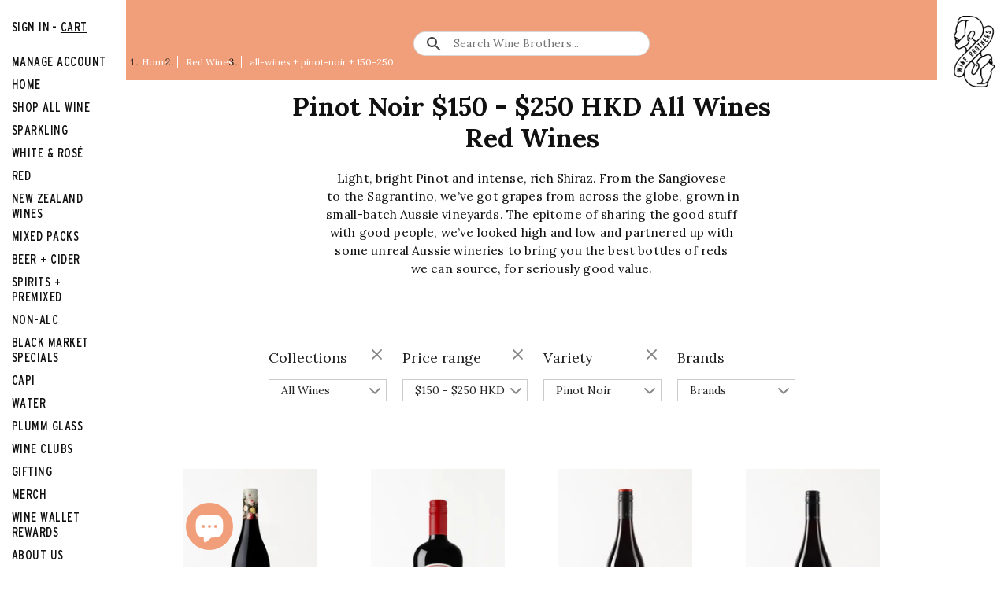

--- FILE ---
content_type: text/html; charset=utf-8
request_url: https://www.winebrothers.com.hk/collections/reds/all-wines+pinot-noir+150-250
body_size: 39176
content:
<!doctype html>
<html class="no-js" lang="en">
<head>
<link rel='preconnect dns-prefetch' href='https://api.config-security.com/' crossorigin />
<link rel='preconnect dns-prefetch' href='https://conf.config-security.com/' crossorigin />
<link rel='preconnect dns-prefetch' href='https://whale.camera/' crossorigin />
<script>
/* >> TriplePixel :: start*/
window.TriplePixelData={TripleName:"wine-brothers-hk.myshopify.com",ver:"2.11",plat:"SHOPIFY",isHeadless:false},function(W,H,A,L,E,_,B,N){function O(U,T,P,H,R){void 0===R&&(R=!1),H=new XMLHttpRequest,P?(H.open("POST",U,!0),H.setRequestHeader("Content-Type","application/json")):H.open("GET",U,!0),H.send(JSON.stringify(P||{})),H.onreadystatechange=function(){4===H.readyState&&200===H.status?(R=H.responseText,U.includes(".txt")?eval(R):P||(N[B]=R)):(299<H.status||H.status<200)&&T&&!R&&(R=!0,O(U,T-1,P))}}if(N=window,!N[H+"sn"]){N[H+"sn"]=1,L=function(){return Date.now().toString(36)+"_"+Math.random().toString(36)};try{A.setItem(H,1+(0|A.getItem(H)||0)),(E=JSON.parse(A.getItem(H+"U")||"[]")).push({u:location.href,r:document.referrer,t:Date.now(),id:L()}),A.setItem(H+"U",JSON.stringify(E))}catch(e){}var i,m,p;A.getItem('"!nC`')||(_=A,A=N,A[H]||(E=A[H]=function(t,e,a){return void 0===a&&(a=[]),"State"==t?E.s:(W=L(),(E._q=E._q||[]).push([W,t,e].concat(a)),W)},E.s="Installed",E._q=[],E.ch=W,B="configSecurityConfModel",N[B]=1,O("https://conf.config-security.com/model",5),i=L(),m=A[atob("c2NyZWVu")],_.setItem("di_pmt_wt",i),p={id:i,action:"profile",avatar:_.getItem("auth-security_rand_salt_"),time:m[atob("d2lkdGg=")]+":"+m[atob("aGVpZ2h0")],host:A.TriplePixelData.TripleName,plat:A.TriplePixelData.plat,url:window.location.href,ref:document.referrer,ver:A.TriplePixelData.ver},O("https://api.config-security.com/event",5,p),O("https://whale.camera/live/dot.txt",5)))}}("","TriplePixel",localStorage);
/* << TriplePixel :: end*/
</script>
<link rel='preconnect dns-prefetch' href='https://triplewhale-pixel.web.app/' crossorigin />
<script>
/* >> TriplePixel :: start*/
window.TriplePixelData={TripleName:"wine-brothers-hk.myshopify.com",ver:"1.9.0"},function(W,H,A,L,E,_,B,N){function O(U,T,P,H,R){void 0===R&&(R=!1),H=new XMLHttpRequest,P?(H.open("POST",U,!0),H.setRequestHeader("Content-Type","application/json")):H.open("GET",U,!0),H.send(JSON.stringify(P||{})),H.onreadystatechange=function(){4===H.readyState&&200===H.status?(R=H.responseText,U.includes(".txt")?eval(R):P||(N[B]=R)):(299<H.status||H.status<200)&&T&&!R&&(R=!0,O(U,T-1))}}if(N=window,!N[H+"sn"]){N[H+"sn"]=1;try{A.setItem(H,1+(0|A.getItem(H)||0)),(E=JSON.parse(A.getItem(H+"U")||"[]")).push(location.href),A.setItem(H+"U",JSON.stringify(E))}catch(e){}var i,m,p;A.getItem('"!nC`')||(_=A,A=N,A[H]||(L=function(){return Date.now().toString(36)+"_"+Math.random().toString(36)},E=A[H]=function(t,e){return"State"==t?E.s:(W=L(),(E._q=E._q||[]).push([W,t,e]),W)},E.s="Installed",E._q=[],E.ch=W,B="configSecurityConfModel",N[B]=1,O("//conf.config-security.com/model",5),i=L(),m=A[atob("c2NyZWVu")],_.setItem("di_pmt_wt",i),p={id:i,action:"profile",avatar:_.getItem("auth-security_rand_salt_"),time:m[atob("d2lkdGg=")]+":"+m[atob("aGVpZ2h0")],host:A.TriplePixelData.TripleName,url:window.location.href,ref:document.referrer,ver:window.TriplePixelData.ver},O("//api.config-security.com/",5,p),O("//triplewhale-pixel.web.app/dot1.9.txt",5)))}}("","TriplePixel",localStorage);
/* << TriplePixel :: end*/
</script>

<script>
    var clickmagick_cmc = {
        uid: '149956',
        hid: '190651259',
    }
</script>
<script src='//cdn.clkmc.com/cmc.js'></script><!--Content in content_for_header -->
<!--LayoutHub-Embed--><link rel="stylesheet" href="https://fonts.googleapis.com/css?family=Libre+Baskerville:100,200,300,400,500,600,700,800,900" /><link rel="stylesheet" type="text/css" href="[data-uri]" media="all">
<!--LH--><!--/LayoutHub-Embed--><!-- Masonry v3.11.1 -->
  <meta charset="UTF-8">
  <meta http-equiv="X-UA-Compatible" content="IE=edge,chrome=1">
  <meta name="viewport" content="width=device-width, initial-scale=1.0" />
  <meta name="theme-color" content="#faf9f5">
  <meta name="google-site-verification" content="Ml6b7cbiMe0fnXtjJRIkUmbnFvstWczL54OA7zjpN9E" />
                                               
<meta name="wot-verification" content="402114b58809b4b0e240"/>
  <link rel="Shortcut Icon" href="https://cdn.shopify.com/s/files/1/1038/0212/files/favicon.png?v=1586393737">
  
  <title>
    Australian Red Wine | Buy Red Wine Hong Kong | Wine Brothers &ndash; Tagged &quot;all-wines, pinot-noir, 150-250&quot;
  </title>
  
  <meta name="description" content="Enjoy a premium Australian red wine experience offered exclusively by HK&#39;s wine specialists, Wine Brothers! Check out our latest red wine collection!" />
  
  <link rel="canonical" href="https://www.winebrothers.com.hk/collections/reds/all-wines+pinot-noir+150-250" />
  <link rel="stylesheet" href="https://maxcdn.bootstrapcdn.com/bootstrap/4.0.0/css/bootstrap.min.css" integrity="sha384-Gn5384xqQ1aoWXA+058RXPxPg6fy4IWvTNh0E263XmFcJlSAwiGgFAW/dAiS6JXm" crossorigin="anonymous">

  




<meta property="og:site_name" content="Wine Brothers">
<meta property="og:url" content="https://www.winebrothers.com.hk/collections/reds/all-wines+pinot-noir+150-250">
<meta property="og:title" content="Red Wines">
<meta property="og:type" content="product.group">
<meta property="og:description" content="Enjoy a premium Australian red wine experience offered exclusively by HK&#39;s wine specialists, Wine Brothers! Check out our latest red wine collection!">

<meta property="og:image" content="http://www.winebrothers.com.hk/cdn/shop/collections/Red_Wine_Logo_1200x1200.jpg?v=1614583572">
<meta property="og:image:secure_url" content="https://www.winebrothers.com.hk/cdn/shop/collections/Red_Wine_Logo_1200x1200.jpg?v=1614583572">


<meta name="twitter:card" content="summary_large_image">
<meta name="twitter:title" content="Red Wines">
<meta name="twitter:description" content="Enjoy a premium Australian red wine experience offered exclusively by HK&#39;s wine specialists, Wine Brothers! Check out our latest red wine collection!">


  <script>window.performance && window.performance.mark && window.performance.mark('shopify.content_for_header.start');</script><meta name="google-site-verification" content="1Bc2SmWYSdtoo756PlivKYXEOlL6U02gD1GH-hhQ5v0">
<meta name="google-site-verification" content="RkWPc34wWmLDzDL84CsLUzd54IqtEBofBXKdmO6EeyQ">
<meta id="shopify-digital-wallet" name="shopify-digital-wallet" content="/10380212/digital_wallets/dialog">
<meta name="shopify-checkout-api-token" content="1ea4c952050eb7b113d6cdd8aeb233c3">
<link rel="alternate" type="application/atom+xml" title="Feed" href="/collections/reds/all-wines+pinot-noir+150-250.atom" />
<link rel="alternate" type="application/json+oembed" href="https://www.winebrothers.com.hk/collections/reds/all-wines+pinot-noir+150-250.oembed">
<script async="async" src="/checkouts/internal/preloads.js?locale=en-HK"></script>
<link rel="preconnect" href="https://shop.app" crossorigin="anonymous">
<script async="async" src="https://shop.app/checkouts/internal/preloads.js?locale=en-HK&shop_id=10380212" crossorigin="anonymous"></script>
<script id="apple-pay-shop-capabilities" type="application/json">{"shopId":10380212,"countryCode":"HK","currencyCode":"HKD","merchantCapabilities":["supports3DS"],"merchantId":"gid:\/\/shopify\/Shop\/10380212","merchantName":"Wine Brothers","requiredBillingContactFields":["postalAddress","email","phone"],"requiredShippingContactFields":["postalAddress","email","phone"],"shippingType":"shipping","supportedNetworks":["visa","masterCard","amex"],"total":{"type":"pending","label":"Wine Brothers","amount":"1.00"},"shopifyPaymentsEnabled":true,"supportsSubscriptions":true}</script>
<script id="shopify-features" type="application/json">{"accessToken":"1ea4c952050eb7b113d6cdd8aeb233c3","betas":["rich-media-storefront-analytics"],"domain":"www.winebrothers.com.hk","predictiveSearch":true,"shopId":10380212,"locale":"en"}</script>
<script>var Shopify = Shopify || {};
Shopify.shop = "wine-brothers-hk.myshopify.com";
Shopify.locale = "en";
Shopify.currency = {"active":"HKD","rate":"1.0"};
Shopify.country = "HK";
Shopify.theme = {"name":"WineBros | April 2024","id":123770437678,"schema_name":"Masonry","schema_version":"3.11.1","theme_store_id":null,"role":"main"};
Shopify.theme.handle = "null";
Shopify.theme.style = {"id":null,"handle":null};
Shopify.cdnHost = "www.winebrothers.com.hk/cdn";
Shopify.routes = Shopify.routes || {};
Shopify.routes.root = "/";</script>
<script type="module">!function(o){(o.Shopify=o.Shopify||{}).modules=!0}(window);</script>
<script>!function(o){function n(){var o=[];function n(){o.push(Array.prototype.slice.apply(arguments))}return n.q=o,n}var t=o.Shopify=o.Shopify||{};t.loadFeatures=n(),t.autoloadFeatures=n()}(window);</script>
<script>
  window.ShopifyPay = window.ShopifyPay || {};
  window.ShopifyPay.apiHost = "shop.app\/pay";
  window.ShopifyPay.redirectState = null;
</script>
<script id="shop-js-analytics" type="application/json">{"pageType":"collection"}</script>
<script defer="defer" async type="module" src="//www.winebrothers.com.hk/cdn/shopifycloud/shop-js/modules/v2/client.init-shop-cart-sync_BT-GjEfc.en.esm.js"></script>
<script defer="defer" async type="module" src="//www.winebrothers.com.hk/cdn/shopifycloud/shop-js/modules/v2/chunk.common_D58fp_Oc.esm.js"></script>
<script defer="defer" async type="module" src="//www.winebrothers.com.hk/cdn/shopifycloud/shop-js/modules/v2/chunk.modal_xMitdFEc.esm.js"></script>
<script type="module">
  await import("//www.winebrothers.com.hk/cdn/shopifycloud/shop-js/modules/v2/client.init-shop-cart-sync_BT-GjEfc.en.esm.js");
await import("//www.winebrothers.com.hk/cdn/shopifycloud/shop-js/modules/v2/chunk.common_D58fp_Oc.esm.js");
await import("//www.winebrothers.com.hk/cdn/shopifycloud/shop-js/modules/v2/chunk.modal_xMitdFEc.esm.js");

  window.Shopify.SignInWithShop?.initShopCartSync?.({"fedCMEnabled":true,"windoidEnabled":true});

</script>
<script>
  window.Shopify = window.Shopify || {};
  if (!window.Shopify.featureAssets) window.Shopify.featureAssets = {};
  window.Shopify.featureAssets['shop-js'] = {"shop-cart-sync":["modules/v2/client.shop-cart-sync_DZOKe7Ll.en.esm.js","modules/v2/chunk.common_D58fp_Oc.esm.js","modules/v2/chunk.modal_xMitdFEc.esm.js"],"init-fed-cm":["modules/v2/client.init-fed-cm_B6oLuCjv.en.esm.js","modules/v2/chunk.common_D58fp_Oc.esm.js","modules/v2/chunk.modal_xMitdFEc.esm.js"],"shop-cash-offers":["modules/v2/client.shop-cash-offers_D2sdYoxE.en.esm.js","modules/v2/chunk.common_D58fp_Oc.esm.js","modules/v2/chunk.modal_xMitdFEc.esm.js"],"shop-login-button":["modules/v2/client.shop-login-button_QeVjl5Y3.en.esm.js","modules/v2/chunk.common_D58fp_Oc.esm.js","modules/v2/chunk.modal_xMitdFEc.esm.js"],"pay-button":["modules/v2/client.pay-button_DXTOsIq6.en.esm.js","modules/v2/chunk.common_D58fp_Oc.esm.js","modules/v2/chunk.modal_xMitdFEc.esm.js"],"shop-button":["modules/v2/client.shop-button_DQZHx9pm.en.esm.js","modules/v2/chunk.common_D58fp_Oc.esm.js","modules/v2/chunk.modal_xMitdFEc.esm.js"],"avatar":["modules/v2/client.avatar_BTnouDA3.en.esm.js"],"init-windoid":["modules/v2/client.init-windoid_CR1B-cfM.en.esm.js","modules/v2/chunk.common_D58fp_Oc.esm.js","modules/v2/chunk.modal_xMitdFEc.esm.js"],"init-shop-for-new-customer-accounts":["modules/v2/client.init-shop-for-new-customer-accounts_C_vY_xzh.en.esm.js","modules/v2/client.shop-login-button_QeVjl5Y3.en.esm.js","modules/v2/chunk.common_D58fp_Oc.esm.js","modules/v2/chunk.modal_xMitdFEc.esm.js"],"init-shop-email-lookup-coordinator":["modules/v2/client.init-shop-email-lookup-coordinator_BI7n9ZSv.en.esm.js","modules/v2/chunk.common_D58fp_Oc.esm.js","modules/v2/chunk.modal_xMitdFEc.esm.js"],"init-shop-cart-sync":["modules/v2/client.init-shop-cart-sync_BT-GjEfc.en.esm.js","modules/v2/chunk.common_D58fp_Oc.esm.js","modules/v2/chunk.modal_xMitdFEc.esm.js"],"shop-toast-manager":["modules/v2/client.shop-toast-manager_DiYdP3xc.en.esm.js","modules/v2/chunk.common_D58fp_Oc.esm.js","modules/v2/chunk.modal_xMitdFEc.esm.js"],"init-customer-accounts":["modules/v2/client.init-customer-accounts_D9ZNqS-Q.en.esm.js","modules/v2/client.shop-login-button_QeVjl5Y3.en.esm.js","modules/v2/chunk.common_D58fp_Oc.esm.js","modules/v2/chunk.modal_xMitdFEc.esm.js"],"init-customer-accounts-sign-up":["modules/v2/client.init-customer-accounts-sign-up_iGw4briv.en.esm.js","modules/v2/client.shop-login-button_QeVjl5Y3.en.esm.js","modules/v2/chunk.common_D58fp_Oc.esm.js","modules/v2/chunk.modal_xMitdFEc.esm.js"],"shop-follow-button":["modules/v2/client.shop-follow-button_CqMgW2wH.en.esm.js","modules/v2/chunk.common_D58fp_Oc.esm.js","modules/v2/chunk.modal_xMitdFEc.esm.js"],"checkout-modal":["modules/v2/client.checkout-modal_xHeaAweL.en.esm.js","modules/v2/chunk.common_D58fp_Oc.esm.js","modules/v2/chunk.modal_xMitdFEc.esm.js"],"shop-login":["modules/v2/client.shop-login_D91U-Q7h.en.esm.js","modules/v2/chunk.common_D58fp_Oc.esm.js","modules/v2/chunk.modal_xMitdFEc.esm.js"],"lead-capture":["modules/v2/client.lead-capture_BJmE1dJe.en.esm.js","modules/v2/chunk.common_D58fp_Oc.esm.js","modules/v2/chunk.modal_xMitdFEc.esm.js"],"payment-terms":["modules/v2/client.payment-terms_Ci9AEqFq.en.esm.js","modules/v2/chunk.common_D58fp_Oc.esm.js","modules/v2/chunk.modal_xMitdFEc.esm.js"]};
</script>
<script>(function() {
  var isLoaded = false;
  function asyncLoad() {
    if (isLoaded) return;
    isLoaded = true;
    var urls = ["https:\/\/d10lpsik1i8c69.cloudfront.net\/w.js?shop=wine-brothers-hk.myshopify.com","https:\/\/cdn.provesrc.com\/provesrc.js?apiKey=eyJhbGciOiJIUzI1NiIsInR5cCI6IkpXVCJ9.eyJhY2NvdW50SWQiOiI1ZWUyZmI4ZGVjMzJiODM0ZTdlNTVlZTIiLCJpYXQiOjE1OTE5MzM4Mzd9.lOOAMeXTCKMLclBayB2nK7ON6gSTjdGCTTMbP76w-ps\u0026shop=wine-brothers-hk.myshopify.com","https:\/\/cdn1.stamped.io\/files\/widget.min.js?shop=wine-brothers-hk.myshopify.com","https:\/\/app.layouthub.com\/shopify\/layouthub.js?shop=wine-brothers-hk.myshopify.com","https:\/\/cdn.jsdelivr.net\/gh\/apphq\/slidecart-dist@master\/slidecarthq-forward.js?4\u0026shop=wine-brothers-hk.myshopify.com","https:\/\/cdn.grw.reputon.com\/assets\/widget.js?shop=wine-brothers-hk.myshopify.com","https:\/\/feed.omegacommerce.com\/js\/init.js?shop=wine-brothers-hk.myshopify.com","https:\/\/d18eg7dreypte5.cloudfront.net\/scripts\/integrations\/subscription.js?shop=wine-brothers-hk.myshopify.com","https:\/\/static.rechargecdn.com\/assets\/js\/widget.min.js?shop=wine-brothers-hk.myshopify.com","https:\/\/upsells.boldapps.net\/v2_ui\/js\/UpsellTracker.js?shop=wine-brothers-hk.myshopify.com","https:\/\/upsells.boldapps.net\/v2_ui\/js\/upsell.js?shop=wine-brothers-hk.myshopify.com","https:\/\/cdn.hextom.com\/js\/freeshippingbar.js?shop=wine-brothers-hk.myshopify.com"];
    for (var i = 0; i < urls.length; i++) {
      var s = document.createElement('script');
      s.type = 'text/javascript';
      s.async = true;
      s.src = urls[i];
      var x = document.getElementsByTagName('script')[0];
      x.parentNode.insertBefore(s, x);
    }
  };
  if(window.attachEvent) {
    window.attachEvent('onload', asyncLoad);
  } else {
    window.addEventListener('load', asyncLoad, false);
  }
})();</script>
<script id="__st">var __st={"a":10380212,"offset":28800,"reqid":"c5d95179-9274-43cd-9b1d-8c7be7bb3cc7-1769395475","pageurl":"www.winebrothers.com.hk\/collections\/reds\/all-wines+pinot-noir+150-250","u":"c75cb0a3823a","p":"collection","rtyp":"collection","rid":149904388};</script>
<script>window.ShopifyPaypalV4VisibilityTracking = true;</script>
<script id="captcha-bootstrap">!function(){'use strict';const t='contact',e='account',n='new_comment',o=[[t,t],['blogs',n],['comments',n],[t,'customer']],c=[[e,'customer_login'],[e,'guest_login'],[e,'recover_customer_password'],[e,'create_customer']],r=t=>t.map((([t,e])=>`form[action*='/${t}']:not([data-nocaptcha='true']) input[name='form_type'][value='${e}']`)).join(','),a=t=>()=>t?[...document.querySelectorAll(t)].map((t=>t.form)):[];function s(){const t=[...o],e=r(t);return a(e)}const i='password',u='form_key',d=['recaptcha-v3-token','g-recaptcha-response','h-captcha-response',i],f=()=>{try{return window.sessionStorage}catch{return}},m='__shopify_v',_=t=>t.elements[u];function p(t,e,n=!1){try{const o=window.sessionStorage,c=JSON.parse(o.getItem(e)),{data:r}=function(t){const{data:e,action:n}=t;return t[m]||n?{data:e,action:n}:{data:t,action:n}}(c);for(const[e,n]of Object.entries(r))t.elements[e]&&(t.elements[e].value=n);n&&o.removeItem(e)}catch(o){console.error('form repopulation failed',{error:o})}}const l='form_type',E='cptcha';function T(t){t.dataset[E]=!0}const w=window,h=w.document,L='Shopify',v='ce_forms',y='captcha';let A=!1;((t,e)=>{const n=(g='f06e6c50-85a8-45c8-87d0-21a2b65856fe',I='https://cdn.shopify.com/shopifycloud/storefront-forms-hcaptcha/ce_storefront_forms_captcha_hcaptcha.v1.5.2.iife.js',D={infoText:'Protected by hCaptcha',privacyText:'Privacy',termsText:'Terms'},(t,e,n)=>{const o=w[L][v],c=o.bindForm;if(c)return c(t,g,e,D).then(n);var r;o.q.push([[t,g,e,D],n]),r=I,A||(h.body.append(Object.assign(h.createElement('script'),{id:'captcha-provider',async:!0,src:r})),A=!0)});var g,I,D;w[L]=w[L]||{},w[L][v]=w[L][v]||{},w[L][v].q=[],w[L][y]=w[L][y]||{},w[L][y].protect=function(t,e){n(t,void 0,e),T(t)},Object.freeze(w[L][y]),function(t,e,n,w,h,L){const[v,y,A,g]=function(t,e,n){const i=e?o:[],u=t?c:[],d=[...i,...u],f=r(d),m=r(i),_=r(d.filter((([t,e])=>n.includes(e))));return[a(f),a(m),a(_),s()]}(w,h,L),I=t=>{const e=t.target;return e instanceof HTMLFormElement?e:e&&e.form},D=t=>v().includes(t);t.addEventListener('submit',(t=>{const e=I(t);if(!e)return;const n=D(e)&&!e.dataset.hcaptchaBound&&!e.dataset.recaptchaBound,o=_(e),c=g().includes(e)&&(!o||!o.value);(n||c)&&t.preventDefault(),c&&!n&&(function(t){try{if(!f())return;!function(t){const e=f();if(!e)return;const n=_(t);if(!n)return;const o=n.value;o&&e.removeItem(o)}(t);const e=Array.from(Array(32),(()=>Math.random().toString(36)[2])).join('');!function(t,e){_(t)||t.append(Object.assign(document.createElement('input'),{type:'hidden',name:u})),t.elements[u].value=e}(t,e),function(t,e){const n=f();if(!n)return;const o=[...t.querySelectorAll(`input[type='${i}']`)].map((({name:t})=>t)),c=[...d,...o],r={};for(const[a,s]of new FormData(t).entries())c.includes(a)||(r[a]=s);n.setItem(e,JSON.stringify({[m]:1,action:t.action,data:r}))}(t,e)}catch(e){console.error('failed to persist form',e)}}(e),e.submit())}));const S=(t,e)=>{t&&!t.dataset[E]&&(n(t,e.some((e=>e===t))),T(t))};for(const o of['focusin','change'])t.addEventListener(o,(t=>{const e=I(t);D(e)&&S(e,y())}));const B=e.get('form_key'),M=e.get(l),P=B&&M;t.addEventListener('DOMContentLoaded',(()=>{const t=y();if(P)for(const e of t)e.elements[l].value===M&&p(e,B);[...new Set([...A(),...v().filter((t=>'true'===t.dataset.shopifyCaptcha))])].forEach((e=>S(e,t)))}))}(h,new URLSearchParams(w.location.search),n,t,e,['guest_login'])})(!0,!0)}();</script>
<script integrity="sha256-4kQ18oKyAcykRKYeNunJcIwy7WH5gtpwJnB7kiuLZ1E=" data-source-attribution="shopify.loadfeatures" defer="defer" src="//www.winebrothers.com.hk/cdn/shopifycloud/storefront/assets/storefront/load_feature-a0a9edcb.js" crossorigin="anonymous"></script>
<script crossorigin="anonymous" defer="defer" src="//www.winebrothers.com.hk/cdn/shopifycloud/storefront/assets/shopify_pay/storefront-65b4c6d7.js?v=20250812"></script>
<script data-source-attribution="shopify.dynamic_checkout.dynamic.init">var Shopify=Shopify||{};Shopify.PaymentButton=Shopify.PaymentButton||{isStorefrontPortableWallets:!0,init:function(){window.Shopify.PaymentButton.init=function(){};var t=document.createElement("script");t.src="https://www.winebrothers.com.hk/cdn/shopifycloud/portable-wallets/latest/portable-wallets.en.js",t.type="module",document.head.appendChild(t)}};
</script>
<script data-source-attribution="shopify.dynamic_checkout.buyer_consent">
  function portableWalletsHideBuyerConsent(e){var t=document.getElementById("shopify-buyer-consent"),n=document.getElementById("shopify-subscription-policy-button");t&&n&&(t.classList.add("hidden"),t.setAttribute("aria-hidden","true"),n.removeEventListener("click",e))}function portableWalletsShowBuyerConsent(e){var t=document.getElementById("shopify-buyer-consent"),n=document.getElementById("shopify-subscription-policy-button");t&&n&&(t.classList.remove("hidden"),t.removeAttribute("aria-hidden"),n.addEventListener("click",e))}window.Shopify?.PaymentButton&&(window.Shopify.PaymentButton.hideBuyerConsent=portableWalletsHideBuyerConsent,window.Shopify.PaymentButton.showBuyerConsent=portableWalletsShowBuyerConsent);
</script>
<script data-source-attribution="shopify.dynamic_checkout.cart.bootstrap">document.addEventListener("DOMContentLoaded",(function(){function t(){return document.querySelector("shopify-accelerated-checkout-cart, shopify-accelerated-checkout")}if(t())Shopify.PaymentButton.init();else{new MutationObserver((function(e,n){t()&&(Shopify.PaymentButton.init(),n.disconnect())})).observe(document.body,{childList:!0,subtree:!0})}}));
</script>
<link id="shopify-accelerated-checkout-styles" rel="stylesheet" media="screen" href="https://www.winebrothers.com.hk/cdn/shopifycloud/portable-wallets/latest/accelerated-checkout-backwards-compat.css" crossorigin="anonymous">
<style id="shopify-accelerated-checkout-cart">
        #shopify-buyer-consent {
  margin-top: 1em;
  display: inline-block;
  width: 100%;
}

#shopify-buyer-consent.hidden {
  display: none;
}

#shopify-subscription-policy-button {
  background: none;
  border: none;
  padding: 0;
  text-decoration: underline;
  font-size: inherit;
  cursor: pointer;
}

#shopify-subscription-policy-button::before {
  box-shadow: none;
}

      </style>

<script>window.performance && window.performance.mark && window.performance.mark('shopify.content_for_header.end');</script>

  <link href="//www.winebrothers.com.hk/cdn/shop/t/30/assets/fonts.css?v=105510554007639262451713326328" rel="stylesheet" type="text/css" media="all" />
  
  <link href="//www.winebrothers.com.hk/cdn/shop/t/30/assets/styles.scss.css?v=72883756746851453751759332193" rel="stylesheet" type="text/css" media="all" />

  

  <script src="//www.winebrothers.com.hk/cdn/shopifycloud/storefront/assets/themes_support/option_selection-b017cd28.js" type="text/javascript"></script>
  <script src="//ajax.googleapis.com/ajax/libs/jquery/1.8/jquery.min.js" type="text/javascript"></script> 
  
  <script>
    document.documentElement.className = ''; //Remove no-js class
    window.theme = window.theme || {};
    theme.jQuery = jQuery;
    theme.money_format = "${{amount}}";
    theme.money_container = '.theme-money';
    theme.strings = {
      previous: "Previous",
      next: "Next",
      close: "Close"
    };
  </script>
<link href="//www.winebrothers.com.hk/cdn/shop/t/30/assets/custom.css?v=141007976748086527811713326328" rel="stylesheet" type="text/css" media="all" />
<!-- Created by Firstpage --> 
<!-- Google Tag Manager -->
<script>(function(w,d,s,l,i){w[l]=w[l]||[];w[l].push({'gtm.start':
new Date().getTime(),event:'gtm.js'});var f=d.getElementsByTagName(s)[0],
j=d.createElement(s),dl=l!='dataLayer'?'&l='+l:'';j.async=true;j.src=
'https://www.googletagmanager.com/gtm.js?id='+i+dl;f.parentNode.insertBefore(j,f);
})(window,document,'script','dataLayer','GTM-PZJCBV8');</script>
<!-- End Google Tag Manager -->
<!-- Global site tag (gtag.js) - Google Ads: 652801779 -->
<script async src="https://www.googletagmanager.com/gtag/js?id=AW-652801779"></script>
<script>
  window.dataLayer = window.dataLayer || [];
  function gtag(){dataLayer.push(arguments);}
  gtag('js', new Date());

  gtag('config', 'AW-652801779');
</script>
<!-- Created by Firstpage -->  
  <!-- "snippets/judgeme_core.liquid" was not rendered, the associated app was uninstalled -->
  
  <!-- Hotjar Tracking Code for https://www.winebrothers.com.hk/ -->
<script>
    (function(h,o,t,j,a,r){
        h.hj=h.hj||function(){(h.hj.q=h.hj.q||[]).push(arguments)};
        h._hjSettings={hjid:2135649,hjsv:6};
        a=o.getElementsByTagName('head')[0];
        r=o.createElement('script');r.async=1;
        r.src=t+h._hjSettings.hjid+j+h._hjSettings.hjsv;
        a.appendChild(r);
    })(window,document,'https://static.hotjar.com/c/hotjar-','.js?sv=');
</script>

  <script type="text/javascript">
    (function(c,l,a,r,i,t,y){
        c[a]=c[a]||function(){(c[a].q=c[a].q||[]).push(arguments)};
        t=l.createElement(r);t.async=1;t.src="https://www.clarity.ms/tag/"+i;
        y=l.getElementsByTagName(r)[0];y.parentNode.insertBefore(t,y);
    })(window, document, "clarity", "script", "bgrcjohr53");
</script>

  
  
 

<script>window.__pagefly_analytics_settings__={"acceptTracking":false};</script>
 
	
    

<div id="shopify-section-filter-menu-settings" class="shopify-section"><style type="text/css">
/*  Filter Menu Color and Image Section CSS */</style>
<link href="//www.winebrothers.com.hk/cdn/shop/t/30/assets/filter-menu.scss.css?v=172843468966961524351713326616" rel="stylesheet" type="text/css" media="all" />
<script src="//www.winebrothers.com.hk/cdn/shop/t/30/assets/filter-menu.js?v=26945389131715882731713326616" type="text/javascript"></script>





</div>

  









<meta name="google-site-verification" content="AzRIwYqe7OdvN75ZflGxLxZzM-e8SAPxO3vDvCbUW68" />


<!-- BEGIN app block: shopify://apps/pagefly-page-builder/blocks/app-embed/83e179f7-59a0-4589-8c66-c0dddf959200 -->

<!-- BEGIN app snippet: pagefly-cro-ab-testing-main -->







<script>
  ;(function () {
    const url = new URL(window.location)
    const viewParam = url.searchParams.get('view')
    if (viewParam && viewParam.includes('variant-pf-')) {
      url.searchParams.set('pf_v', viewParam)
      url.searchParams.delete('view')
      window.history.replaceState({}, '', url)
    }
  })()
</script>



<script type='module'>
  
  window.PAGEFLY_CRO = window.PAGEFLY_CRO || {}

  window.PAGEFLY_CRO['data_debug'] = {
    original_template_suffix: "all_collections",
    allow_ab_test: false,
    ab_test_start_time: 0,
    ab_test_end_time: 0,
    today_date_time: 1769395476000,
  }
  window.PAGEFLY_CRO['GA4'] = { enabled: false}
</script>

<!-- END app snippet -->








  <script src='https://cdn.shopify.com/extensions/019bb4f9-aed6-78a3-be91-e9d44663e6bf/pagefly-page-builder-215/assets/pagefly-helper.js' defer='defer'></script>

  <script src='https://cdn.shopify.com/extensions/019bb4f9-aed6-78a3-be91-e9d44663e6bf/pagefly-page-builder-215/assets/pagefly-general-helper.js' defer='defer'></script>

  <script src='https://cdn.shopify.com/extensions/019bb4f9-aed6-78a3-be91-e9d44663e6bf/pagefly-page-builder-215/assets/pagefly-snap-slider.js' defer='defer'></script>

  <script src='https://cdn.shopify.com/extensions/019bb4f9-aed6-78a3-be91-e9d44663e6bf/pagefly-page-builder-215/assets/pagefly-slideshow-v3.js' defer='defer'></script>

  <script src='https://cdn.shopify.com/extensions/019bb4f9-aed6-78a3-be91-e9d44663e6bf/pagefly-page-builder-215/assets/pagefly-slideshow-v4.js' defer='defer'></script>

  <script src='https://cdn.shopify.com/extensions/019bb4f9-aed6-78a3-be91-e9d44663e6bf/pagefly-page-builder-215/assets/pagefly-glider.js' defer='defer'></script>

  <script src='https://cdn.shopify.com/extensions/019bb4f9-aed6-78a3-be91-e9d44663e6bf/pagefly-page-builder-215/assets/pagefly-slideshow-v1-v2.js' defer='defer'></script>

  <script src='https://cdn.shopify.com/extensions/019bb4f9-aed6-78a3-be91-e9d44663e6bf/pagefly-page-builder-215/assets/pagefly-product-media.js' defer='defer'></script>

  <script src='https://cdn.shopify.com/extensions/019bb4f9-aed6-78a3-be91-e9d44663e6bf/pagefly-page-builder-215/assets/pagefly-product.js' defer='defer'></script>


<script id='pagefly-helper-data' type='application/json'>
  {
    "page_optimization": {
      "assets_prefetching": false
    },
    "elements_asset_mapper": {
      "Accordion": "https://cdn.shopify.com/extensions/019bb4f9-aed6-78a3-be91-e9d44663e6bf/pagefly-page-builder-215/assets/pagefly-accordion.js",
      "Accordion3": "https://cdn.shopify.com/extensions/019bb4f9-aed6-78a3-be91-e9d44663e6bf/pagefly-page-builder-215/assets/pagefly-accordion3.js",
      "CountDown": "https://cdn.shopify.com/extensions/019bb4f9-aed6-78a3-be91-e9d44663e6bf/pagefly-page-builder-215/assets/pagefly-countdown.js",
      "GMap1": "https://cdn.shopify.com/extensions/019bb4f9-aed6-78a3-be91-e9d44663e6bf/pagefly-page-builder-215/assets/pagefly-gmap.js",
      "GMap2": "https://cdn.shopify.com/extensions/019bb4f9-aed6-78a3-be91-e9d44663e6bf/pagefly-page-builder-215/assets/pagefly-gmap.js",
      "GMapBasicV2": "https://cdn.shopify.com/extensions/019bb4f9-aed6-78a3-be91-e9d44663e6bf/pagefly-page-builder-215/assets/pagefly-gmap.js",
      "GMapAdvancedV2": "https://cdn.shopify.com/extensions/019bb4f9-aed6-78a3-be91-e9d44663e6bf/pagefly-page-builder-215/assets/pagefly-gmap.js",
      "HTML.Video": "https://cdn.shopify.com/extensions/019bb4f9-aed6-78a3-be91-e9d44663e6bf/pagefly-page-builder-215/assets/pagefly-htmlvideo.js",
      "HTML.Video2": "https://cdn.shopify.com/extensions/019bb4f9-aed6-78a3-be91-e9d44663e6bf/pagefly-page-builder-215/assets/pagefly-htmlvideo2.js",
      "HTML.Video3": "https://cdn.shopify.com/extensions/019bb4f9-aed6-78a3-be91-e9d44663e6bf/pagefly-page-builder-215/assets/pagefly-htmlvideo2.js",
      "BackgroundVideo": "https://cdn.shopify.com/extensions/019bb4f9-aed6-78a3-be91-e9d44663e6bf/pagefly-page-builder-215/assets/pagefly-htmlvideo2.js",
      "Instagram": "https://cdn.shopify.com/extensions/019bb4f9-aed6-78a3-be91-e9d44663e6bf/pagefly-page-builder-215/assets/pagefly-instagram.js",
      "Instagram2": "https://cdn.shopify.com/extensions/019bb4f9-aed6-78a3-be91-e9d44663e6bf/pagefly-page-builder-215/assets/pagefly-instagram.js",
      "Insta3": "https://cdn.shopify.com/extensions/019bb4f9-aed6-78a3-be91-e9d44663e6bf/pagefly-page-builder-215/assets/pagefly-instagram3.js",
      "Tabs": "https://cdn.shopify.com/extensions/019bb4f9-aed6-78a3-be91-e9d44663e6bf/pagefly-page-builder-215/assets/pagefly-tab.js",
      "Tabs3": "https://cdn.shopify.com/extensions/019bb4f9-aed6-78a3-be91-e9d44663e6bf/pagefly-page-builder-215/assets/pagefly-tab3.js",
      "ProductBox": "https://cdn.shopify.com/extensions/019bb4f9-aed6-78a3-be91-e9d44663e6bf/pagefly-page-builder-215/assets/pagefly-cart.js",
      "FBPageBox2": "https://cdn.shopify.com/extensions/019bb4f9-aed6-78a3-be91-e9d44663e6bf/pagefly-page-builder-215/assets/pagefly-facebook.js",
      "FBLikeButton2": "https://cdn.shopify.com/extensions/019bb4f9-aed6-78a3-be91-e9d44663e6bf/pagefly-page-builder-215/assets/pagefly-facebook.js",
      "TwitterFeed2": "https://cdn.shopify.com/extensions/019bb4f9-aed6-78a3-be91-e9d44663e6bf/pagefly-page-builder-215/assets/pagefly-twitter.js",
      "Paragraph4": "https://cdn.shopify.com/extensions/019bb4f9-aed6-78a3-be91-e9d44663e6bf/pagefly-page-builder-215/assets/pagefly-paragraph4.js",

      "AliReviews": "https://cdn.shopify.com/extensions/019bb4f9-aed6-78a3-be91-e9d44663e6bf/pagefly-page-builder-215/assets/pagefly-3rd-elements.js",
      "BackInStock": "https://cdn.shopify.com/extensions/019bb4f9-aed6-78a3-be91-e9d44663e6bf/pagefly-page-builder-215/assets/pagefly-3rd-elements.js",
      "GloboBackInStock": "https://cdn.shopify.com/extensions/019bb4f9-aed6-78a3-be91-e9d44663e6bf/pagefly-page-builder-215/assets/pagefly-3rd-elements.js",
      "GrowaveWishlist": "https://cdn.shopify.com/extensions/019bb4f9-aed6-78a3-be91-e9d44663e6bf/pagefly-page-builder-215/assets/pagefly-3rd-elements.js",
      "InfiniteOptionsShopPad": "https://cdn.shopify.com/extensions/019bb4f9-aed6-78a3-be91-e9d44663e6bf/pagefly-page-builder-215/assets/pagefly-3rd-elements.js",
      "InkybayProductPersonalizer": "https://cdn.shopify.com/extensions/019bb4f9-aed6-78a3-be91-e9d44663e6bf/pagefly-page-builder-215/assets/pagefly-3rd-elements.js",
      "LimeSpot": "https://cdn.shopify.com/extensions/019bb4f9-aed6-78a3-be91-e9d44663e6bf/pagefly-page-builder-215/assets/pagefly-3rd-elements.js",
      "Loox": "https://cdn.shopify.com/extensions/019bb4f9-aed6-78a3-be91-e9d44663e6bf/pagefly-page-builder-215/assets/pagefly-3rd-elements.js",
      "Opinew": "https://cdn.shopify.com/extensions/019bb4f9-aed6-78a3-be91-e9d44663e6bf/pagefly-page-builder-215/assets/pagefly-3rd-elements.js",
      "Powr": "https://cdn.shopify.com/extensions/019bb4f9-aed6-78a3-be91-e9d44663e6bf/pagefly-page-builder-215/assets/pagefly-3rd-elements.js",
      "ProductReviews": "https://cdn.shopify.com/extensions/019bb4f9-aed6-78a3-be91-e9d44663e6bf/pagefly-page-builder-215/assets/pagefly-3rd-elements.js",
      "PushOwl": "https://cdn.shopify.com/extensions/019bb4f9-aed6-78a3-be91-e9d44663e6bf/pagefly-page-builder-215/assets/pagefly-3rd-elements.js",
      "ReCharge": "https://cdn.shopify.com/extensions/019bb4f9-aed6-78a3-be91-e9d44663e6bf/pagefly-page-builder-215/assets/pagefly-3rd-elements.js",
      "Rivyo": "https://cdn.shopify.com/extensions/019bb4f9-aed6-78a3-be91-e9d44663e6bf/pagefly-page-builder-215/assets/pagefly-3rd-elements.js",
      "TrackingMore": "https://cdn.shopify.com/extensions/019bb4f9-aed6-78a3-be91-e9d44663e6bf/pagefly-page-builder-215/assets/pagefly-3rd-elements.js",
      "Vitals": "https://cdn.shopify.com/extensions/019bb4f9-aed6-78a3-be91-e9d44663e6bf/pagefly-page-builder-215/assets/pagefly-3rd-elements.js",
      "Wiser": "https://cdn.shopify.com/extensions/019bb4f9-aed6-78a3-be91-e9d44663e6bf/pagefly-page-builder-215/assets/pagefly-3rd-elements.js"
    },
    "custom_elements_mapper": {
      "pf-click-action-element": "https://cdn.shopify.com/extensions/019bb4f9-aed6-78a3-be91-e9d44663e6bf/pagefly-page-builder-215/assets/pagefly-click-action-element.js",
      "pf-dialog-element": "https://cdn.shopify.com/extensions/019bb4f9-aed6-78a3-be91-e9d44663e6bf/pagefly-page-builder-215/assets/pagefly-dialog-element.js"
    }
  }
</script>


<!-- END app block --><!-- BEGIN app block: shopify://apps/klaviyo-email-marketing-sms/blocks/klaviyo-onsite-embed/2632fe16-c075-4321-a88b-50b567f42507 -->












  <script async src="https://static.klaviyo.com/onsite/js/HfpC9Q/klaviyo.js?company_id=HfpC9Q"></script>
  <script>!function(){if(!window.klaviyo){window._klOnsite=window._klOnsite||[];try{window.klaviyo=new Proxy({},{get:function(n,i){return"push"===i?function(){var n;(n=window._klOnsite).push.apply(n,arguments)}:function(){for(var n=arguments.length,o=new Array(n),w=0;w<n;w++)o[w]=arguments[w];var t="function"==typeof o[o.length-1]?o.pop():void 0,e=new Promise((function(n){window._klOnsite.push([i].concat(o,[function(i){t&&t(i),n(i)}]))}));return e}}})}catch(n){window.klaviyo=window.klaviyo||[],window.klaviyo.push=function(){var n;(n=window._klOnsite).push.apply(n,arguments)}}}}();</script>

  




  <script>
    window.klaviyoReviewsProductDesignMode = false
  </script>







<!-- END app block --><script src="https://cdn.shopify.com/extensions/e8878072-2f6b-4e89-8082-94b04320908d/inbox-1254/assets/inbox-chat-loader.js" type="text/javascript" defer="defer"></script>
<script src="https://cdn.shopify.com/extensions/019bec76-bf04-75b3-9131-34827afe520d/smile-io-275/assets/smile-loader.js" type="text/javascript" defer="defer"></script>
<link href="https://cdn.shopify.com/extensions/af3a5012-9155-402e-a204-da027a5e50a5/bold-product-upsell-31/assets/app.css" rel="stylesheet" type="text/css" media="all">
<link href="https://monorail-edge.shopifysvc.com" rel="dns-prefetch">
<script>(function(){if ("sendBeacon" in navigator && "performance" in window) {try {var session_token_from_headers = performance.getEntriesByType('navigation')[0].serverTiming.find(x => x.name == '_s').description;} catch {var session_token_from_headers = undefined;}var session_cookie_matches = document.cookie.match(/_shopify_s=([^;]*)/);var session_token_from_cookie = session_cookie_matches && session_cookie_matches.length === 2 ? session_cookie_matches[1] : "";var session_token = session_token_from_headers || session_token_from_cookie || "";function handle_abandonment_event(e) {var entries = performance.getEntries().filter(function(entry) {return /monorail-edge.shopifysvc.com/.test(entry.name);});if (!window.abandonment_tracked && entries.length === 0) {window.abandonment_tracked = true;var currentMs = Date.now();var navigation_start = performance.timing.navigationStart;var payload = {shop_id: 10380212,url: window.location.href,navigation_start,duration: currentMs - navigation_start,session_token,page_type: "collection"};window.navigator.sendBeacon("https://monorail-edge.shopifysvc.com/v1/produce", JSON.stringify({schema_id: "online_store_buyer_site_abandonment/1.1",payload: payload,metadata: {event_created_at_ms: currentMs,event_sent_at_ms: currentMs}}));}}window.addEventListener('pagehide', handle_abandonment_event);}}());</script>
<script id="web-pixels-manager-setup">(function e(e,d,r,n,o){if(void 0===o&&(o={}),!Boolean(null===(a=null===(i=window.Shopify)||void 0===i?void 0:i.analytics)||void 0===a?void 0:a.replayQueue)){var i,a;window.Shopify=window.Shopify||{};var t=window.Shopify;t.analytics=t.analytics||{};var s=t.analytics;s.replayQueue=[],s.publish=function(e,d,r){return s.replayQueue.push([e,d,r]),!0};try{self.performance.mark("wpm:start")}catch(e){}var l=function(){var e={modern:/Edge?\/(1{2}[4-9]|1[2-9]\d|[2-9]\d{2}|\d{4,})\.\d+(\.\d+|)|Firefox\/(1{2}[4-9]|1[2-9]\d|[2-9]\d{2}|\d{4,})\.\d+(\.\d+|)|Chrom(ium|e)\/(9{2}|\d{3,})\.\d+(\.\d+|)|(Maci|X1{2}).+ Version\/(15\.\d+|(1[6-9]|[2-9]\d|\d{3,})\.\d+)([,.]\d+|)( \(\w+\)|)( Mobile\/\w+|) Safari\/|Chrome.+OPR\/(9{2}|\d{3,})\.\d+\.\d+|(CPU[ +]OS|iPhone[ +]OS|CPU[ +]iPhone|CPU IPhone OS|CPU iPad OS)[ +]+(15[._]\d+|(1[6-9]|[2-9]\d|\d{3,})[._]\d+)([._]\d+|)|Android:?[ /-](13[3-9]|1[4-9]\d|[2-9]\d{2}|\d{4,})(\.\d+|)(\.\d+|)|Android.+Firefox\/(13[5-9]|1[4-9]\d|[2-9]\d{2}|\d{4,})\.\d+(\.\d+|)|Android.+Chrom(ium|e)\/(13[3-9]|1[4-9]\d|[2-9]\d{2}|\d{4,})\.\d+(\.\d+|)|SamsungBrowser\/([2-9]\d|\d{3,})\.\d+/,legacy:/Edge?\/(1[6-9]|[2-9]\d|\d{3,})\.\d+(\.\d+|)|Firefox\/(5[4-9]|[6-9]\d|\d{3,})\.\d+(\.\d+|)|Chrom(ium|e)\/(5[1-9]|[6-9]\d|\d{3,})\.\d+(\.\d+|)([\d.]+$|.*Safari\/(?![\d.]+ Edge\/[\d.]+$))|(Maci|X1{2}).+ Version\/(10\.\d+|(1[1-9]|[2-9]\d|\d{3,})\.\d+)([,.]\d+|)( \(\w+\)|)( Mobile\/\w+|) Safari\/|Chrome.+OPR\/(3[89]|[4-9]\d|\d{3,})\.\d+\.\d+|(CPU[ +]OS|iPhone[ +]OS|CPU[ +]iPhone|CPU IPhone OS|CPU iPad OS)[ +]+(10[._]\d+|(1[1-9]|[2-9]\d|\d{3,})[._]\d+)([._]\d+|)|Android:?[ /-](13[3-9]|1[4-9]\d|[2-9]\d{2}|\d{4,})(\.\d+|)(\.\d+|)|Mobile Safari.+OPR\/([89]\d|\d{3,})\.\d+\.\d+|Android.+Firefox\/(13[5-9]|1[4-9]\d|[2-9]\d{2}|\d{4,})\.\d+(\.\d+|)|Android.+Chrom(ium|e)\/(13[3-9]|1[4-9]\d|[2-9]\d{2}|\d{4,})\.\d+(\.\d+|)|Android.+(UC? ?Browser|UCWEB|U3)[ /]?(15\.([5-9]|\d{2,})|(1[6-9]|[2-9]\d|\d{3,})\.\d+)\.\d+|SamsungBrowser\/(5\.\d+|([6-9]|\d{2,})\.\d+)|Android.+MQ{2}Browser\/(14(\.(9|\d{2,})|)|(1[5-9]|[2-9]\d|\d{3,})(\.\d+|))(\.\d+|)|K[Aa][Ii]OS\/(3\.\d+|([4-9]|\d{2,})\.\d+)(\.\d+|)/},d=e.modern,r=e.legacy,n=navigator.userAgent;return n.match(d)?"modern":n.match(r)?"legacy":"unknown"}(),u="modern"===l?"modern":"legacy",c=(null!=n?n:{modern:"",legacy:""})[u],f=function(e){return[e.baseUrl,"/wpm","/b",e.hashVersion,"modern"===e.buildTarget?"m":"l",".js"].join("")}({baseUrl:d,hashVersion:r,buildTarget:u}),m=function(e){var d=e.version,r=e.bundleTarget,n=e.surface,o=e.pageUrl,i=e.monorailEndpoint;return{emit:function(e){var a=e.status,t=e.errorMsg,s=(new Date).getTime(),l=JSON.stringify({metadata:{event_sent_at_ms:s},events:[{schema_id:"web_pixels_manager_load/3.1",payload:{version:d,bundle_target:r,page_url:o,status:a,surface:n,error_msg:t},metadata:{event_created_at_ms:s}}]});if(!i)return console&&console.warn&&console.warn("[Web Pixels Manager] No Monorail endpoint provided, skipping logging."),!1;try{return self.navigator.sendBeacon.bind(self.navigator)(i,l)}catch(e){}var u=new XMLHttpRequest;try{return u.open("POST",i,!0),u.setRequestHeader("Content-Type","text/plain"),u.send(l),!0}catch(e){return console&&console.warn&&console.warn("[Web Pixels Manager] Got an unhandled error while logging to Monorail."),!1}}}}({version:r,bundleTarget:l,surface:e.surface,pageUrl:self.location.href,monorailEndpoint:e.monorailEndpoint});try{o.browserTarget=l,function(e){var d=e.src,r=e.async,n=void 0===r||r,o=e.onload,i=e.onerror,a=e.sri,t=e.scriptDataAttributes,s=void 0===t?{}:t,l=document.createElement("script"),u=document.querySelector("head"),c=document.querySelector("body");if(l.async=n,l.src=d,a&&(l.integrity=a,l.crossOrigin="anonymous"),s)for(var f in s)if(Object.prototype.hasOwnProperty.call(s,f))try{l.dataset[f]=s[f]}catch(e){}if(o&&l.addEventListener("load",o),i&&l.addEventListener("error",i),u)u.appendChild(l);else{if(!c)throw new Error("Did not find a head or body element to append the script");c.appendChild(l)}}({src:f,async:!0,onload:function(){if(!function(){var e,d;return Boolean(null===(d=null===(e=window.Shopify)||void 0===e?void 0:e.analytics)||void 0===d?void 0:d.initialized)}()){var d=window.webPixelsManager.init(e)||void 0;if(d){var r=window.Shopify.analytics;r.replayQueue.forEach((function(e){var r=e[0],n=e[1],o=e[2];d.publishCustomEvent(r,n,o)})),r.replayQueue=[],r.publish=d.publishCustomEvent,r.visitor=d.visitor,r.initialized=!0}}},onerror:function(){return m.emit({status:"failed",errorMsg:"".concat(f," has failed to load")})},sri:function(e){var d=/^sha384-[A-Za-z0-9+/=]+$/;return"string"==typeof e&&d.test(e)}(c)?c:"",scriptDataAttributes:o}),m.emit({status:"loading"})}catch(e){m.emit({status:"failed",errorMsg:(null==e?void 0:e.message)||"Unknown error"})}}})({shopId: 10380212,storefrontBaseUrl: "https://www.winebrothers.com.hk",extensionsBaseUrl: "https://extensions.shopifycdn.com/cdn/shopifycloud/web-pixels-manager",monorailEndpoint: "https://monorail-edge.shopifysvc.com/unstable/produce_batch",surface: "storefront-renderer",enabledBetaFlags: ["2dca8a86"],webPixelsConfigList: [{"id":"591396910","configuration":"{\"accountID\":\"HfpC9Q\",\"webPixelConfig\":\"eyJlbmFibGVBZGRlZFRvQ2FydEV2ZW50cyI6IHRydWV9\"}","eventPayloadVersion":"v1","runtimeContext":"STRICT","scriptVersion":"524f6c1ee37bacdca7657a665bdca589","type":"APP","apiClientId":123074,"privacyPurposes":["ANALYTICS","MARKETING"],"dataSharingAdjustments":{"protectedCustomerApprovalScopes":["read_customer_address","read_customer_email","read_customer_name","read_customer_personal_data","read_customer_phone"]}},{"id":"435683374","configuration":"{\"shopId\":\"wine-brothers-hk.myshopify.com\"}","eventPayloadVersion":"v1","runtimeContext":"STRICT","scriptVersion":"674c31de9c131805829c42a983792da6","type":"APP","apiClientId":2753413,"privacyPurposes":["ANALYTICS","MARKETING","SALE_OF_DATA"],"dataSharingAdjustments":{"protectedCustomerApprovalScopes":["read_customer_address","read_customer_email","read_customer_name","read_customer_personal_data","read_customer_phone"]}},{"id":"269549614","configuration":"{\"config\":\"{\\\"pixel_id\\\":\\\"AW-652801779\\\",\\\"target_country\\\":\\\"HK\\\",\\\"gtag_events\\\":[{\\\"type\\\":\\\"search\\\",\\\"action_label\\\":\\\"AW-652801779\\\/oXz5CNS8-vYCEPPto7cC\\\"},{\\\"type\\\":\\\"begin_checkout\\\",\\\"action_label\\\":\\\"AW-652801779\\\/wQpCCNG8-vYCEPPto7cC\\\"},{\\\"type\\\":\\\"view_item\\\",\\\"action_label\\\":[\\\"AW-652801779\\\/W4y3CMu8-vYCEPPto7cC\\\",\\\"MC-VQKJ69QLQK\\\"]},{\\\"type\\\":\\\"purchase\\\",\\\"action_label\\\":[\\\"AW-652801779\\\/FdZ-CMi8-vYCEPPto7cC\\\",\\\"MC-VQKJ69QLQK\\\"]},{\\\"type\\\":\\\"page_view\\\",\\\"action_label\\\":[\\\"AW-652801779\\\/EafrCMW8-vYCEPPto7cC\\\",\\\"MC-VQKJ69QLQK\\\"]},{\\\"type\\\":\\\"add_payment_info\\\",\\\"action_label\\\":\\\"AW-652801779\\\/62v9CNe8-vYCEPPto7cC\\\"},{\\\"type\\\":\\\"add_to_cart\\\",\\\"action_label\\\":\\\"AW-652801779\\\/l7D0CM68-vYCEPPto7cC\\\"}],\\\"enable_monitoring_mode\\\":false}\"}","eventPayloadVersion":"v1","runtimeContext":"OPEN","scriptVersion":"b2a88bafab3e21179ed38636efcd8a93","type":"APP","apiClientId":1780363,"privacyPurposes":[],"dataSharingAdjustments":{"protectedCustomerApprovalScopes":["read_customer_address","read_customer_email","read_customer_name","read_customer_personal_data","read_customer_phone"]}},{"id":"124715054","configuration":"{\"myshopify_url\":\"wine-brothers-hk.myshopify.com\", \"environment\":\"production\" }","eventPayloadVersion":"v1","runtimeContext":"STRICT","scriptVersion":"4e7f6e2ee38e85d82463fcabd5f09a1f","type":"APP","apiClientId":118555,"privacyPurposes":["ANALYTICS","MARKETING","SALE_OF_DATA"],"dataSharingAdjustments":{"protectedCustomerApprovalScopes":["read_customer_email","read_customer_personal_data"]}},{"id":"93192238","configuration":"{\"pixel_id\":\"339046686427089\",\"pixel_type\":\"facebook_pixel\",\"metaapp_system_user_token\":\"-\"}","eventPayloadVersion":"v1","runtimeContext":"OPEN","scriptVersion":"ca16bc87fe92b6042fbaa3acc2fbdaa6","type":"APP","apiClientId":2329312,"privacyPurposes":["ANALYTICS","MARKETING","SALE_OF_DATA"],"dataSharingAdjustments":{"protectedCustomerApprovalScopes":["read_customer_address","read_customer_email","read_customer_name","read_customer_personal_data","read_customer_phone"]}},{"id":"shopify-app-pixel","configuration":"{}","eventPayloadVersion":"v1","runtimeContext":"STRICT","scriptVersion":"0450","apiClientId":"shopify-pixel","type":"APP","privacyPurposes":["ANALYTICS","MARKETING"]},{"id":"shopify-custom-pixel","eventPayloadVersion":"v1","runtimeContext":"LAX","scriptVersion":"0450","apiClientId":"shopify-pixel","type":"CUSTOM","privacyPurposes":["ANALYTICS","MARKETING"]}],isMerchantRequest: false,initData: {"shop":{"name":"Wine Brothers","paymentSettings":{"currencyCode":"HKD"},"myshopifyDomain":"wine-brothers-hk.myshopify.com","countryCode":"HK","storefrontUrl":"https:\/\/www.winebrothers.com.hk"},"customer":null,"cart":null,"checkout":null,"productVariants":[],"purchasingCompany":null},},"https://www.winebrothers.com.hk/cdn","fcfee988w5aeb613cpc8e4bc33m6693e112",{"modern":"","legacy":""},{"shopId":"10380212","storefrontBaseUrl":"https:\/\/www.winebrothers.com.hk","extensionBaseUrl":"https:\/\/extensions.shopifycdn.com\/cdn\/shopifycloud\/web-pixels-manager","surface":"storefront-renderer","enabledBetaFlags":"[\"2dca8a86\"]","isMerchantRequest":"false","hashVersion":"fcfee988w5aeb613cpc8e4bc33m6693e112","publish":"custom","events":"[[\"page_viewed\",{}],[\"collection_viewed\",{\"collection\":{\"id\":\"149904388\",\"title\":\"Red Wines\",\"productVariants\":[{\"price\":{\"amount\":115.0,\"currencyCode\":\"HKD\"},\"product\":{\"title\":\"Tread Softly Pinot Noir\",\"vendor\":\"Tread Softly\",\"id\":\"7124983906350\",\"untranslatedTitle\":\"Tread Softly Pinot Noir\",\"url\":\"\/products\/tread-softly-pinot-noir\",\"type\":\"Red Wine\"},\"id\":\"41238032580654\",\"image\":{\"src\":\"\/\/www.winebrothers.com.hk\/cdn\/shop\/files\/treadsoftlypinotnpoir.png?v=1736286763\"},\"sku\":\"MKEP06 (2018)\",\"title\":\"2023\",\"untranslatedTitle\":\"2023\"},{\"price\":{\"amount\":168.0,\"currencyCode\":\"HKD\"},\"product\":{\"title\":\"Little Giant Pinot Noir\",\"vendor\":\"Little Giant\",\"id\":\"6934946644014\",\"untranslatedTitle\":\"Little Giant Pinot Noir\",\"url\":\"\/products\/little-giant-pinot-noir\",\"type\":\"Red Wine\"},\"id\":\"40550752452654\",\"image\":{\"src\":\"\/\/www.winebrothers.com.hk\/cdn\/shop\/files\/LittleGiantPinot.png?v=1702441488\"},\"sku\":\"\",\"title\":\"2024\",\"untranslatedTitle\":\"2024\"},{\"price\":{\"amount\":198.0,\"currencyCode\":\"HKD\"},\"product\":{\"title\":\"Sticks Pinot Noir\",\"vendor\":\"Sticks\",\"id\":\"4672613482542\",\"untranslatedTitle\":\"Sticks Pinot Noir\",\"url\":\"\/products\/sticks-pinot-noir\",\"type\":\"Red Wine\"},\"id\":\"32727762239534\",\"image\":{\"src\":\"\/\/www.winebrothers.com.hk\/cdn\/shop\/products\/Sticks-PinotNoir20191A.png?v=1655970408\"},\"sku\":\"STCK01\",\"title\":\"2022\",\"untranslatedTitle\":\"2022\"},{\"price\":{\"amount\":250.0,\"currencyCode\":\"HKD\"},\"product\":{\"title\":\"Rising Vineyard Pinot Noir\",\"vendor\":\"Rising Vineyard\",\"id\":\"4481898119214\",\"untranslatedTitle\":\"Rising Vineyard Pinot Noir\",\"url\":\"\/products\/rising-vineyard-pinot-noir\",\"type\":\"Red Wine\"},\"id\":\"31894859448366\",\"image\":{\"src\":\"\/\/www.winebrothers.com.hk\/cdn\/shop\/products\/Rising-PinotNoir20191A.png?v=1641454608\"},\"sku\":\"RSNG01\",\"title\":\"2024\",\"untranslatedTitle\":\"2024\"},{\"price\":{\"amount\":250.0,\"currencyCode\":\"HKD\"},\"product\":{\"title\":\"Catalina Sounds Pinot Noir\",\"vendor\":\"catalina Sounds\",\"id\":\"7194856718382\",\"untranslatedTitle\":\"Catalina Sounds Pinot Noir\",\"url\":\"\/products\/catalina-sounds-pinot-noir\",\"type\":\"Red Wine\"},\"id\":\"41537567653934\",\"image\":{\"src\":\"\/\/www.winebrothers.com.hk\/cdn\/shop\/files\/Catalinapinot.png?v=1758023213\"},\"sku\":null,\"title\":\"2023\",\"untranslatedTitle\":\"2023\"}]}}]]"});</script><script>
  window.ShopifyAnalytics = window.ShopifyAnalytics || {};
  window.ShopifyAnalytics.meta = window.ShopifyAnalytics.meta || {};
  window.ShopifyAnalytics.meta.currency = 'HKD';
  var meta = {"products":[{"id":7124983906350,"gid":"gid:\/\/shopify\/Product\/7124983906350","vendor":"Tread Softly","type":"Red Wine","handle":"tread-softly-pinot-noir","variants":[{"id":41238032580654,"price":11500,"name":"Tread Softly Pinot Noir - 2023","public_title":"2023","sku":"MKEP06 (2018)"}],"remote":false},{"id":6934946644014,"gid":"gid:\/\/shopify\/Product\/6934946644014","vendor":"Little Giant","type":"Red Wine","handle":"little-giant-pinot-noir","variants":[{"id":40550752452654,"price":16800,"name":"Little Giant Pinot Noir - 2024","public_title":"2024","sku":""}],"remote":false},{"id":4672613482542,"gid":"gid:\/\/shopify\/Product\/4672613482542","vendor":"Sticks","type":"Red Wine","handle":"sticks-pinot-noir","variants":[{"id":32727762239534,"price":19800,"name":"Sticks Pinot Noir - 2022","public_title":"2022","sku":"STCK01"}],"remote":false},{"id":4481898119214,"gid":"gid:\/\/shopify\/Product\/4481898119214","vendor":"Rising Vineyard","type":"Red Wine","handle":"rising-vineyard-pinot-noir","variants":[{"id":31894859448366,"price":25000,"name":"Rising Vineyard Pinot Noir - 2024","public_title":"2024","sku":"RSNG01"}],"remote":false},{"id":7194856718382,"gid":"gid:\/\/shopify\/Product\/7194856718382","vendor":"catalina Sounds","type":"Red Wine","handle":"catalina-sounds-pinot-noir","variants":[{"id":41537567653934,"price":25000,"name":"Catalina Sounds Pinot Noir - 2023","public_title":"2023","sku":null}],"remote":false}],"page":{"pageType":"collection","resourceType":"collection","resourceId":149904388,"requestId":"c5d95179-9274-43cd-9b1d-8c7be7bb3cc7-1769395475"}};
  for (var attr in meta) {
    window.ShopifyAnalytics.meta[attr] = meta[attr];
  }
</script>
<script class="analytics">
  (function () {
    var customDocumentWrite = function(content) {
      var jquery = null;

      if (window.jQuery) {
        jquery = window.jQuery;
      } else if (window.Checkout && window.Checkout.$) {
        jquery = window.Checkout.$;
      }

      if (jquery) {
        jquery('body').append(content);
      }
    };

    var hasLoggedConversion = function(token) {
      if (token) {
        return document.cookie.indexOf('loggedConversion=' + token) !== -1;
      }
      return false;
    }

    var setCookieIfConversion = function(token) {
      if (token) {
        var twoMonthsFromNow = new Date(Date.now());
        twoMonthsFromNow.setMonth(twoMonthsFromNow.getMonth() + 2);

        document.cookie = 'loggedConversion=' + token + '; expires=' + twoMonthsFromNow;
      }
    }

    var trekkie = window.ShopifyAnalytics.lib = window.trekkie = window.trekkie || [];
    if (trekkie.integrations) {
      return;
    }
    trekkie.methods = [
      'identify',
      'page',
      'ready',
      'track',
      'trackForm',
      'trackLink'
    ];
    trekkie.factory = function(method) {
      return function() {
        var args = Array.prototype.slice.call(arguments);
        args.unshift(method);
        trekkie.push(args);
        return trekkie;
      };
    };
    for (var i = 0; i < trekkie.methods.length; i++) {
      var key = trekkie.methods[i];
      trekkie[key] = trekkie.factory(key);
    }
    trekkie.load = function(config) {
      trekkie.config = config || {};
      trekkie.config.initialDocumentCookie = document.cookie;
      var first = document.getElementsByTagName('script')[0];
      var script = document.createElement('script');
      script.type = 'text/javascript';
      script.onerror = function(e) {
        var scriptFallback = document.createElement('script');
        scriptFallback.type = 'text/javascript';
        scriptFallback.onerror = function(error) {
                var Monorail = {
      produce: function produce(monorailDomain, schemaId, payload) {
        var currentMs = new Date().getTime();
        var event = {
          schema_id: schemaId,
          payload: payload,
          metadata: {
            event_created_at_ms: currentMs,
            event_sent_at_ms: currentMs
          }
        };
        return Monorail.sendRequest("https://" + monorailDomain + "/v1/produce", JSON.stringify(event));
      },
      sendRequest: function sendRequest(endpointUrl, payload) {
        // Try the sendBeacon API
        if (window && window.navigator && typeof window.navigator.sendBeacon === 'function' && typeof window.Blob === 'function' && !Monorail.isIos12()) {
          var blobData = new window.Blob([payload], {
            type: 'text/plain'
          });

          if (window.navigator.sendBeacon(endpointUrl, blobData)) {
            return true;
          } // sendBeacon was not successful

        } // XHR beacon

        var xhr = new XMLHttpRequest();

        try {
          xhr.open('POST', endpointUrl);
          xhr.setRequestHeader('Content-Type', 'text/plain');
          xhr.send(payload);
        } catch (e) {
          console.log(e);
        }

        return false;
      },
      isIos12: function isIos12() {
        return window.navigator.userAgent.lastIndexOf('iPhone; CPU iPhone OS 12_') !== -1 || window.navigator.userAgent.lastIndexOf('iPad; CPU OS 12_') !== -1;
      }
    };
    Monorail.produce('monorail-edge.shopifysvc.com',
      'trekkie_storefront_load_errors/1.1',
      {shop_id: 10380212,
      theme_id: 123770437678,
      app_name: "storefront",
      context_url: window.location.href,
      source_url: "//www.winebrothers.com.hk/cdn/s/trekkie.storefront.8d95595f799fbf7e1d32231b9a28fd43b70c67d3.min.js"});

        };
        scriptFallback.async = true;
        scriptFallback.src = '//www.winebrothers.com.hk/cdn/s/trekkie.storefront.8d95595f799fbf7e1d32231b9a28fd43b70c67d3.min.js';
        first.parentNode.insertBefore(scriptFallback, first);
      };
      script.async = true;
      script.src = '//www.winebrothers.com.hk/cdn/s/trekkie.storefront.8d95595f799fbf7e1d32231b9a28fd43b70c67d3.min.js';
      first.parentNode.insertBefore(script, first);
    };
    trekkie.load(
      {"Trekkie":{"appName":"storefront","development":false,"defaultAttributes":{"shopId":10380212,"isMerchantRequest":null,"themeId":123770437678,"themeCityHash":"2617864557781917644","contentLanguage":"en","currency":"HKD","eventMetadataId":"3be8aae2-2a72-4316-9762-017105f1cf5f"},"isServerSideCookieWritingEnabled":true,"monorailRegion":"shop_domain","enabledBetaFlags":["65f19447"]},"Session Attribution":{},"S2S":{"facebookCapiEnabled":true,"source":"trekkie-storefront-renderer","apiClientId":580111}}
    );

    var loaded = false;
    trekkie.ready(function() {
      if (loaded) return;
      loaded = true;

      window.ShopifyAnalytics.lib = window.trekkie;

      var originalDocumentWrite = document.write;
      document.write = customDocumentWrite;
      try { window.ShopifyAnalytics.merchantGoogleAnalytics.call(this); } catch(error) {};
      document.write = originalDocumentWrite;

      window.ShopifyAnalytics.lib.page(null,{"pageType":"collection","resourceType":"collection","resourceId":149904388,"requestId":"c5d95179-9274-43cd-9b1d-8c7be7bb3cc7-1769395475","shopifyEmitted":true});

      var match = window.location.pathname.match(/checkouts\/(.+)\/(thank_you|post_purchase)/)
      var token = match? match[1]: undefined;
      if (!hasLoggedConversion(token)) {
        setCookieIfConversion(token);
        window.ShopifyAnalytics.lib.track("Viewed Product Category",{"currency":"HKD","category":"Collection: reds","collectionName":"reds","collectionId":149904388,"nonInteraction":true},undefined,undefined,{"shopifyEmitted":true});
      }
    });


        var eventsListenerScript = document.createElement('script');
        eventsListenerScript.async = true;
        eventsListenerScript.src = "//www.winebrothers.com.hk/cdn/shopifycloud/storefront/assets/shop_events_listener-3da45d37.js";
        document.getElementsByTagName('head')[0].appendChild(eventsListenerScript);

})();</script>
  <script>
  if (!window.ga || (window.ga && typeof window.ga !== 'function')) {
    window.ga = function ga() {
      (window.ga.q = window.ga.q || []).push(arguments);
      if (window.Shopify && window.Shopify.analytics && typeof window.Shopify.analytics.publish === 'function') {
        window.Shopify.analytics.publish("ga_stub_called", {}, {sendTo: "google_osp_migration"});
      }
      console.error("Shopify's Google Analytics stub called with:", Array.from(arguments), "\nSee https://help.shopify.com/manual/promoting-marketing/pixels/pixel-migration#google for more information.");
    };
    if (window.Shopify && window.Shopify.analytics && typeof window.Shopify.analytics.publish === 'function') {
      window.Shopify.analytics.publish("ga_stub_initialized", {}, {sendTo: "google_osp_migration"});
    }
  }
</script>
<script
  defer
  src="https://www.winebrothers.com.hk/cdn/shopifycloud/perf-kit/shopify-perf-kit-3.0.4.min.js"
  data-application="storefront-renderer"
  data-shop-id="10380212"
  data-render-region="gcp-us-east1"
  data-page-type="collection"
  data-theme-instance-id="123770437678"
  data-theme-name="Masonry"
  data-theme-version="3.11.1"
  data-monorail-region="shop_domain"
  data-resource-timing-sampling-rate="10"
  data-shs="true"
  data-shs-beacon="true"
  data-shs-export-with-fetch="true"
  data-shs-logs-sample-rate="1"
  data-shs-beacon-endpoint="https://www.winebrothers.com.hk/api/collect"
></script>
</head> 

<body class="template-collection">
  
  <script>!function(){window.SLIDECART=!0;window.SLIDECART_FORMAT='${{amount}}';var e="https://cdn.jsdelivr.net/gh/apphq/slidecart-dist@master/slidecarthq.js?"+(new Date).getTime(),t=document.createElement("script");t.type="text/javascript",t.src=e,document.querySelector("body").appendChild(t)}();</script>
  
  
    <div class="quick-search__input-row new_search_row">
      <form class="quick-search__form" name="search" action="/search">
        <button type="submit" class="button plain quick-search__submit"><svg fill="#000000" height="24" viewBox="0 0 24 24" width="24" xmlns="http://www.w3.org/2000/svg">
  <title>Search</title>
  <path d="M15.5 14h-.79l-.28-.27C15.41 12.59 16 11.11 16 9.5 16 5.91 13.09 3 9.5 3S3 5.91 3 9.5 5.91 16 9.5 16c1.61 0 3.09-.59 4.23-1.57l.27.28v.79l5 4.99L20.49 19l-4.99-5zm-6 0C7.01 14 5 11.99 5 9.5S7.01 5 9.5 5 14 7.01 14 9.5 11.99 14 9.5 14z"/>
  <path d="M0 0h24v24H0z" fill="none"/>
</svg></button>
        <input class="quick-search__input" type="text" name="q" placeholder="Search Wine Brothers..." value="" autocomplete="off" aria-label="Search" />
        <input type="hidden" name="type" value="product" />
      </form>

      <div id="shopify-section-breadcrumbs" class="shopify-section"><nav class="breadcrumbs" role="navigation" aria-label="breadcrumbs">
  <ol class="breadcrumbs__list">
    <li class="breadcrumbs__item">
      <a class="breadcrumbs__link" href="/">Home</a>
    </li><li class="breadcrumbs__item">
            <a href="/collections/reds" title="">Red Wines</a>
          </li>
          <li class="breadcrumbs__item"><a class="breadcrumbs__link" href="/collections/reds/all-wines+pinot-noir+150-250" aria-current="page">all-wines + pinot-noir + 150-250</a>
          </li></ol>
</nav></div>
    </div>
  
  
  <a class="skip-link visually-hidden" href="#content">Skip to content</a>

  

  <div class="bodywrap cf">

    <div id="shopify-section-header" class="shopify-section">

<style>
  
  .mainnav .featured-link,
  .mainnav .featured-link:hover,
  .nav-outside-expanded-mode .mainnav .tier2 .featured-link,
  .nav-outside-expanded-mode .mainnav .tier2 .featured-link:hover {
    color: #dd6666;
  }
  

  
</style>

<div class="quick-search">
      <div class="row">
        <div class="quick-search__input-row">
          <form class="quick-search__form" name="search" action="/search">
            <button type="submit" class="button plain quick-search__submit"><svg fill="#000000" height="24" viewBox="0 0 24 24" width="24" xmlns="http://www.w3.org/2000/svg">
  <title>Search</title>
  <path d="M15.5 14h-.79l-.28-.27C15.41 12.59 16 11.11 16 9.5 16 5.91 13.09 3 9.5 3S3 5.91 3 9.5 5.91 16 9.5 16c1.61 0 3.09-.59 4.23-1.57l.27.28v.79l5 4.99L20.49 19l-4.99-5zm-6 0C7.01 14 5 11.99 5 9.5S7.01 5 9.5 5 14 7.01 14 9.5 11.99 14 9.5 14z"/>
  <path d="M0 0h24v24H0z" fill="none"/>
</svg></button>
            <input class="quick-search__input" type="text" name="q" placeholder="Start typing..." value="" autocomplete="off" aria-label="Search" />
            <input type="hidden" name="type" value="product" />
            
            
            <a class="quick-search__close desktop_close_search" href="#"><svg fill="#000000" height="24" viewBox="0 0 24 24" width="24" xmlns="http://www.w3.org/2000/svg">
  <title>Close</title>
  <path d="M19 6.41L17.59 5 12 10.59 6.41 5 5 6.41 10.59 12 5 17.59 6.41 19 12 13.41 17.59 19 19 17.59 13.41 12z"/>
  <path d="M0 0h24v24H0z" fill="none"/>
</svg></a>
            
          </form>
        </div>
        <div class="quick-search__results">
          <div class="quick-search__loader"><div class="lds-ellipsis"><div></div><div></div><div></div><div></div></div></div>
          <div class="quick-search__results-items"></div>
        </div>
      </div>
    </div>


<div data-section-type="header-section">

    <div class="page-header cf ">
    <div class="page-header__inner">
      <a class="nav-toggle" href="#" aria-label="Open menu"><svg fill="#000000" height="24" viewBox="0 0 24 24" width="24" xmlns="http://www.w3.org/2000/svg">
    <path d="M0 0h24v24H0z" fill="none"/>
    <path d="M3 18h18v-2H3v2zm0-5h18v-2H3v2zm0-7v2h18V6H3z"/>
</svg></a>

      <div class="shoplogo ">
        <a href="/" title="Wine Brothers">
          
          <span class="logoimg"><img src="//www.winebrothers.com.hk/cdn/shop/files/Logo_3ad08ca8-8414-4163-9835-6985d04b40dd_480x.png?v=1737726175" alt="Wine Brothers" /></span>
          
        </a>
      </div>

      

      
      <span class="account-links">
        
        <a href="https://www.winebrothers.com.hk/customer_authentication/redirect?locale=en&amp;region_country=HK" id="customer_login_link">SIGN IN</a> /
        <a href="https://shopify.com/10380212/account?locale=en" id="customer_register_link">Register</a>
        
      </span>
      

      <span class="search-and-cart">
        <a class="search" href="/search"><svg fill="#000000" height="24" viewBox="0 0 24 24" width="24" xmlns="http://www.w3.org/2000/svg">
  <title>Search</title>
  <path d="M15.5 14h-.79l-.28-.27C15.41 12.59 16 11.11 16 9.5 16 5.91 13.09 3 9.5 3S3 5.91 3 9.5 5.91 16 9.5 16c1.61 0 3.09-.59 4.23-1.57l.27.28v.79l5 4.99L20.49 19l-4.99-5zm-6 0C7.01 14 5 11.99 5 9.5S7.01 5 9.5 5 14 7.01 14 9.5 11.99 14 9.5 14z"/>
  <path d="M0 0h24v24H0z" fill="none"/>
</svg></a>

        <span class="cartsummary">
          <span class="cartsummary__inner">

            <a href="/cart" style="">
              <span class="title">Cart</span>
            
            </a>

            <span class="desktop-only">
              

            </span>
          </span>
        </span>
      </span>
    </div>

    

    
  </div>

  <div id="navbar" class="nav-style-in " data-section-type="sidebar-section">
    <div id="navpanel">
      <div class="shoplogo ">
        <a href="/" title="Wine Brothers">
          
          <span class="logoimg"><img src="//www.winebrothers.com.hk/cdn/shop/files/Logo_3ad08ca8-8414-4163-9835-6985d04b40dd_480x.png?v=1737726175" alt="Wine Brothers" /></span>
          
        </a>
      </div>

      <div class="mobile-only search-box">
        <form name="search" action="/search">
          <input type="hidden" name="type" value="product" />
          <input type="text" name="q" placeholder="Search" value="" aria-label="Search" />
          <button type="submit" class="plain"><svg fill="#000000" height="24" viewBox="0 0 24 24" width="24" xmlns="http://www.w3.org/2000/svg">
  <title>Search</title>
  <path d="M15.5 14h-.79l-.28-.27C15.41 12.59 16 11.11 16 9.5 16 5.91 13.09 3 9.5 3S3 5.91 3 9.5 5.91 16 9.5 16c1.61 0 3.09-.59 4.23-1.57l.27.28v.79l5 4.99L20.49 19l-4.99-5zm-6 0C7.01 14 5 11.99 5 9.5S7.01 5 9.5 5 14 7.01 14 9.5 11.99 14 9.5 14z"/>
  <path d="M0 0h24v24H0z" fill="none"/>
</svg></button>
        </form>
      </div>
 
          <div class="account-linka">
            
            <a href="https://www.winebrothers.com.hk/customer_authentication/redirect?locale=en&amp;region_country=HK" id="customer_login_link">SIGN IN</a><span class="dash_divider">-</span>
            
            <div class="page-header" style="position: static;
    background: transparent;
    padding: 0;
    display: inline-block;">
   

    

   

      <span class="search-and-cart">
       
        <span class="cartsummary">
          <span class="cartsummary__inner">
            <a href="/cart" style=">
              <span class="title">Cart</span>
              
                                    
            </a>

           
          </span>
        </span>
      </span>

  

 
  </div>

          </div>
          
      
      <div class="mainnav ">
        <div class="tier1" role="navigation" aria-label="Navigation">
          <a class="back" href="#" aria-controls="current-submenu" aria-label="Return to previous menu" tabindex="-1"><svg fill="#000000" height="24" viewBox="0 0 24 24" width="24" xmlns="http://www.w3.org/2000/svg">
  <title>Left</title>
  <path d="M15.41 16.09l-4.58-4.59 4.58-4.59L14 5.5l-6 6 6 6z"/><path d="M0-.5h24v24H0z" fill="none"/>
</svg></a>
          <ul>
            
            <li class=""><a class="tier1title" href="https://www.winebrothers.com.hk/account" >Manage Account</a>

              
            </li>
            
            <li class=""><a class="tier1title" href="/" >Home</a>

              
            </li>
            
            <li class=""><a class="tier1title" href="/collections/all-wines" >Shop All Wine</a>

              
            </li>
            
            <li class=""><a class="tier1title" href="/collections/sparkling" >Sparkling</a>

              
            </li>
            
            <li class=""><a class="tier1title" href="/collections/white-rose" >White & Rosé</a>

              
            </li>
            
            <li class="active"><a class="tier1title" href="/collections/reds" >Red</a>

              
            </li>
            
            <li class=""><a class="tier1title" href="/collections/new-zealand-wines-1" >New Zealand Wines</a>

              
            </li>
            
            <li class=""><a class="tier1title" href="/collections/mixed" >Mixed Packs</a>

              
            </li>
            
            <li class=""><a class="tier1title" href="/collections/beer" >Beer + Cider</a>

              
            </li>
            
            <li class=""><a class="tier1title" href="/collections/spirits" >Spirits + Premixed </a>

              
            </li>
            
            <li class=""><a class="tier1title" href="/collections/non-alcoholic" >Non-Alc</a>

              
            </li>
            
            <li class=""><a class="tier1title" href="/collections/black-market-specials" >Black Market Specials</a>

              
            </li>
            
            <li class=""><a class="tier1title" href="/collections/water-mixers" >CAPI</a>

              
            </li>
            
            <li class=""><a class="tier1title" href="/collections/mineral-water-1" >Water </a>

              
            </li>
            
            <li class=""><a class="tier1title" href="/collections/glassware" >Plumm Glass </a>

              
            </li>
            
            <li class=""><a class="tier1title" href="/collections/wine-clubs" >Wine Clubs</a>

              
            </li>
            
            <li class=""><a class="tier1title" href="/collections/gifting" >Gifting</a>

              
            </li>
            
            <li class=""><a class="tier1title" href="/collections/merchandise" >Merch</a>

              
            </li>
            
            <li class=""><a class="tier1title" href="#smile-home" >Wine Wallet Rewards</a>

              
            </li>
            
            <li class=""><a class="tier1title" href="/pages/about" >About Us</a>

              
            </li>
            
            <li class="desktop-only"><a class="search" href="/search">Search</a></li>
          </ul>

          

         

          
        </div>

      </div>
    </div>
  </div>

  <a class="quick-search-close-mask" href="#" aria-label="Close search"></a>
</div>




</div>

    <main id="content">
      <!--LayoutHub-Workspace-Start-->

<div id="shopify-section-collection-template" class="shopify-section"><div data-section-type="collection-template"  class="">
  

  <div class="content-header align-centre">
    <h1 class="page-title" style="display:none;">Red Wines</h1>

    <h1 class="page-title">Pinot Noir $150 - $250 HKD All Wines Red Wines</h1>
    
  </div>

  
  
  
  
          <div class="align-centre">
            <div class="rte" itemprop="description">
              <p>Light, bright Pinot and intense, rich Shiraz. From the Sangiovese<br> to the Sagrantino, we’ve got grapes from across the globe, grown in small-batch Aussie vineyards. The epitome of sharing the good stuff with good people, we’ve looked high and low and partnered up with some unreal Aussie wineries to bring you the best bottles of reds<br>we can source, for seriously good value.</p>
<p><br></p>

            </div>
            
          </div>
   
  


  <div class="filter-row row cf">
    
    
    
 <!-- Filter Menu brought to you by Shopify Power Tools. Version 2.1 --><style type="text/css"></style><div class="filter-menu  filter-selected-reds filter-selected-all-wines filter-selected-pinot-noir filter-selected-150-250" data-total-tag-count="20">
    <div class="pt-mobile-header">
        <a id="pt-nav-toggle" class="pt-nav-toggle" href="#" aria-label="Show Filters" aria-expanded="false"><span></span> <p>Filter</p></a>
    </div>
    
    <div class="filter-group refine-header">
        <h4 tab-index="0" aria-label="Filter Products">Refine</h4><a class="filter-clear" href="/collections/reds">view all</a></div>
    
<div class="filter-group filter-group-collections has_group_selected has_mutliple_items pt-display-dropdown pt-display-checkbox pt-display-scroll pt-filter-mode-and ">
        <h4 tabindex="0">Collections</h4>
        <div class="scroll-content">
        <input type="text" class="fm-search-box" name="filter" placeholder="search..." style="display:none" autocomplete="off">
        <ul class="nav-collections has_selected"><li class="collection-container filter-active-all-wines active selected ">
                <div class="collection-name"><a href="/collections/reds/pinot-noir+150-250" title="Remove tag all-wines"><i class="check-icon"></i> All Wines</a>
</div>
            </li><li class="collection-container filter-active-new-zealand active  ">
                <div class="collection-name"><a href="/collections/reds/all-wines+pinot-noir+150-250+new-zealand" title="Narrow selection to products matching tag new-zealand"><i class="check-icon"></i> New Zealand</a></div>
            </li><li class="collection-container filter-active-red-wine active  ">
                <div class="collection-name"><a href="/collections/reds/all-wines+pinot-noir+150-250+red-wine" title="Narrow selection to products matching tag red-wine"><i class="check-icon"></i> Red Wines</a></div>
            </li></ul>
        </div><a class="filter-clear" href="/collections/reds/pinot-noir+150-250">clear</a></div><div class="filter-group filter-group-price-range has_group_selected has_mutliple_items pt-display-dropdown pt-display-checkbox pt-display-scroll pt-filter-mode-and ">
        <h4 tabindex="0">Price range</h4>
        <div class="scroll-content">
        <input type="text" class="fm-search-box" name="filter" placeholder="search..." style="display:none" autocomplete="off">
        <ul class="nav-price-range has_selected"><li class="collection-container filter-active-under-150 active  ">
                <div class="collection-name"><a href="/collections/reds/all-wines+pinot-noir+150-250+under-150" title="Narrow selection to products matching tag under-150"><i class="check-icon"></i> Under $150 HKD</a></div>
            </li><li class="collection-container filter-active-150-250 active selected ">
                <div class="collection-name"><a href="/collections/reds/all-wines+pinot-noir" title="Remove tag 150-250"><i class="check-icon"></i> $150 - $250 HKD</a>
</div>
            </li></ul>
        </div><a class="filter-clear" href="/collections/reds/all-wines+pinot-noir">clear</a></div><div class="filter-group filter-group-osfcgbpu has_group_selected has_single_item pt-display-dropdown pt-display-checkbox pt-display-scroll pt-filter-mode-and ">
        <h4 tabindex="0">Variety</h4>
        <div class="scroll-content">
        <input type="text" class="fm-search-box" name="filter" placeholder="search..." style="display:none" autocomplete="off">
        <ul class="nav-osfcgbpu has_selected"><li class="collection-container filter-active-pinot-noir active selected ">
                <div class="collection-name"><a href="/collections/reds/all-wines+150-250" title="Remove tag pinot-noir"><i class="check-icon"></i> Pinot Noir</a>
</div>
            </li></ul>
        </div><a class="filter-clear" href="/collections/reds/all-wines+150-250">clear</a></div><div class="filter-group filter-group-brands  has_mutliple_items pt-display-dropdown pt-display-checkbox pt-display-scroll pt-filter-mode-and ">
        <h4 tabindex="0">Brands</h4>
        <div class="scroll-content">
        <input type="text" class="fm-search-box" name="filter" placeholder="search..." style="display:none" autocomplete="off">
        <ul class="nav-brands "><li class="collection-container filter-active-catalina-sounds active  ">
                <div class="collection-name"><a href="/collections/reds/all-wines+pinot-noir+150-250+catalina-sounds" title="Narrow selection to products matching tag catalina-sounds"><i class="check-icon"></i> catalina Sounds</a></div>
            </li><li class="collection-container filter-active-little-giant active  ">
                <div class="collection-name"><a href="/collections/reds/all-wines+pinot-noir+150-250+little-giant" title="Narrow selection to products matching tag little-giant"><i class="check-icon"></i> Little Giant</a></div>
            </li><li class="collection-container filter-active-rising-vineyard active  ">
                <div class="collection-name"><a href="/collections/reds/all-wines+pinot-noir+150-250+rising-vineyard" title="Narrow selection to products matching tag rising-vineyard"><i class="check-icon"></i> Rising Vineyard</a></div>
            </li><li class="collection-container filter-active-sticks active  ">
                <div class="collection-name"><a href="/collections/reds/all-wines+pinot-noir+150-250+sticks" title="Narrow selection to products matching tag sticks"><i class="check-icon"></i> Sticks</a></div>
            </li><li class="collection-container filter-active-tread-softly active  ">
                <div class="collection-name"><a href="/collections/reds/all-wines+pinot-noir+150-250+tread-softly" title="Narrow selection to products matching tag tread-softly"><i class="check-icon"></i> Tread Softly</a></div>
            </li></ul>
        </div></div><div class="filter-group filter-group-not-shown has_group_selected pt-display-dropdown">
      <h4 tabindex="0">Collection</h4>
      <div class="scroll-content">
        <ul class="nav-not-shown">
            <li class="collection-container filter-active-reds active selected">
                <div class="collection-name">
                    <a href="/collections/all/all-wines+pinot-noir+150-250" title="Red Wines"><i class="check-icon"></i> Red Wines</a>
                </div>
            </li>
        </ul>
        <a class="filter-clear" href="/collections/all/all-wines+pinot-noir+150-250">clear</a>
      </div>
    </div>
</div>



    
  </div>





  <div class="blocklayout do-infinite">

    
















<div class="block product size-medium fixed-ratio">
  <div class="main">
    <a class="img-link" href="/products/tread-softly-pinot-noir" title="Tread Softly Pinot Noir">
      
      
        
        <div class="rimage-outer-wrapper lazyload fade-in rimage-bg-fit"
            data-bgset="//www.winebrothers.com.hk/cdn/shop/files/treadsoftlypinotnpoir_180x.png?v=1736286763 180w 240h,
    //www.winebrothers.com.hk/cdn/shop/files/treadsoftlypinotnpoir_360x.png?v=1736286763 360w 480h,
    //www.winebrothers.com.hk/cdn/shop/files/treadsoftlypinotnpoir_540x.png?v=1736286763 540w 720h,
    //www.winebrothers.com.hk/cdn/shop/files/treadsoftlypinotnpoir_720x.png?v=1736286763 720w 960h,
    //www.winebrothers.com.hk/cdn/shop/files/treadsoftlypinotnpoir_900x.png?v=1736286763 900w 1200h,
    //www.winebrothers.com.hk/cdn/shop/files/treadsoftlypinotnpoir_1080x.png?v=1736286763 1080w 1440h,
    //www.winebrothers.com.hk/cdn/shop/files/treadsoftlypinotnpoir_1296x.png?v=1736286763 1296w 1728h,
    //www.winebrothers.com.hk/cdn/shop/files/treadsoftlypinotnpoir_1512x.png?v=1736286763 1512w 2016h,
    //www.winebrothers.com.hk/cdn/shop/files/treadsoftlypinotnpoir_1728x.png?v=1736286763 1728w 2304h,
    //www.winebrothers.com.hk/cdn/shop/files/treadsoftlypinotnpoir_1950x.png?v=1736286763 1950w 2600h,
    //www.winebrothers.com.hk/cdn/shop/files/treadsoftlypinotnpoir_2100x.png?v=1736286763 2100w 2800h,
    //www.winebrothers.com.hk/cdn/shop/files/treadsoftlypinotnpoir_2260x.png?v=1736286763 2260w 3013h,
    //www.winebrothers.com.hk/cdn/shop/files/treadsoftlypinotnpoir_2450x.png?v=1736286763 2450w 3267h,
    //www.winebrothers.com.hk/cdn/shop/files/treadsoftlypinotnpoir_2700x.png?v=1736286763 2700w 3600h,
    //www.winebrothers.com.hk/cdn/shop/files/treadsoftlypinotnpoir_3000x.png?v=1736286763 3000w 4000h,
    
    
    
    //www.winebrothers.com.hk/cdn/shop/files/treadsoftlypinotnpoir.png?v=1736286763 3222w 4296h"
            data-sizes="auto"
            data-parent-fit="cover">
          <div class="rimage-wrapper" style="padding-top:133.33333333333334%">
            <noscript>
              <img src="//www.winebrothers.com.hk/cdn/shop/files/treadsoftlypinotnpoir_1024x1024.png?v=1736286763" alt="Tread Softly Pinot Noir" class="rimage__image">
            </noscript>
          </div>
        </div>
      
    </a>

    
      
    
    
    
  </div>

  <div class="sub">
    <a class="product-block-title" href="/products/tread-softly-pinot-noir">Tread Softly Pinot Noir</a>
    <div class="pricearea">
      
      <span class="price price-7124983906350  theme-money">


$115.00

        
        
</span>
      
      
      
     
      
      
    </div>
    
    <div class="collection_button_wrap">
      <a href="/products/tread-softly-pinot-noir"><button class="collection_button">View Details</button></a>
    </div>
    
      
       <div class="collection_button wrap collection_button_wrap2">
         
          <form method="post" action="/cart/add" id="product_form_7124983906350" accept-charset="UTF-8" class="product-form" enctype="multipart/form-data" data-productid="7124983906350" data-product-id="7124983906350" data-ajax="true"><input type="hidden" name="form_type" value="product" /><input type="hidden" name="utf8" value="✓" />





<input type="hidden" name="id" data-productid="7124983906350" value="41238032580654" />

<div><button type="submit" name="add" class="collection_button collection_cart collection_cart_wrap">Add to cart</button></div>  
 <input type="hidden" name="product-id" value="7124983906350" /><input type="hidden" name="section-id" value="collection-template" /></form>
    
         
    </div>
         
      
    
  </div>

  
</div>

<script>
  
  $(document).ready(function () {
  
    $('#varientselection'+7124983906350).on('change', function() {
//     var valee=$('#varientselection').val($(this).find("option:selected").text());
    
    var valee=$('#varientselection'+7124983906350).find("option:selected").attr("title");
     var va=$('#varientselection'+7124983906350).find("option:selected").attr("proid");
  $(".price-"+7124983906350).text(valee);
     });
  });
</script>






    

    
















<div class="block product size-medium fixed-ratio">
  <div class="main">
    <a class="img-link" href="/products/little-giant-pinot-noir" title="Little Giant Pinot Noir">
      
      
        
        <div class="rimage-outer-wrapper lazyload fade-in rimage-bg-fit"
            data-bgset="//www.winebrothers.com.hk/cdn/shop/files/LittleGiantPinot_180x.png?v=1702441488 180w 240h,
    //www.winebrothers.com.hk/cdn/shop/files/LittleGiantPinot_360x.png?v=1702441488 360w 480h,
    //www.winebrothers.com.hk/cdn/shop/files/LittleGiantPinot_540x.png?v=1702441488 540w 720h,
    //www.winebrothers.com.hk/cdn/shop/files/LittleGiantPinot_720x.png?v=1702441488 720w 960h,
    //www.winebrothers.com.hk/cdn/shop/files/LittleGiantPinot_900x.png?v=1702441488 900w 1200h,
    //www.winebrothers.com.hk/cdn/shop/files/LittleGiantPinot_1080x.png?v=1702441488 1080w 1440h,
    //www.winebrothers.com.hk/cdn/shop/files/LittleGiantPinot_1296x.png?v=1702441488 1296w 1728h,
    //www.winebrothers.com.hk/cdn/shop/files/LittleGiantPinot_1512x.png?v=1702441488 1512w 2016h,
    //www.winebrothers.com.hk/cdn/shop/files/LittleGiantPinot_1728x.png?v=1702441488 1728w 2304h,
    //www.winebrothers.com.hk/cdn/shop/files/LittleGiantPinot_1950x.png?v=1702441488 1950w 2600h,
    //www.winebrothers.com.hk/cdn/shop/files/LittleGiantPinot_2100x.png?v=1702441488 2100w 2800h,
    //www.winebrothers.com.hk/cdn/shop/files/LittleGiantPinot_2260x.png?v=1702441488 2260w 3013h,
    //www.winebrothers.com.hk/cdn/shop/files/LittleGiantPinot_2450x.png?v=1702441488 2450w 3267h,
    //www.winebrothers.com.hk/cdn/shop/files/LittleGiantPinot_2700x.png?v=1702441488 2700w 3600h,
    //www.winebrothers.com.hk/cdn/shop/files/LittleGiantPinot_3000x.png?v=1702441488 3000w 4000h,
    
    
    
    //www.winebrothers.com.hk/cdn/shop/files/LittleGiantPinot.png?v=1702441488 3222w 4296h"
            data-sizes="auto"
            data-parent-fit="cover">
          <div class="rimage-wrapper" style="padding-top:133.33333333333334%">
            <noscript>
              <img src="//www.winebrothers.com.hk/cdn/shop/files/LittleGiantPinot_1024x1024.png?v=1702441488" alt="Little Giant Pinot Noir" class="rimage__image">
            </noscript>
          </div>
        </div>
      
    </a>

    
      
    
    
    
  </div>

  <div class="sub">
    <a class="product-block-title" href="/products/little-giant-pinot-noir">Little Giant Pinot Noir</a>
    <div class="pricearea">
      
      <span class="price price-6934946644014  theme-money">


$168.00

        
        
</span>
      
      
      
     
      
      
    </div>
    
    <div class="collection_button_wrap">
      <a href="/products/little-giant-pinot-noir"><button class="collection_button">View Details</button></a>
    </div>
    
      
       <div class="collection_button wrap collection_button_wrap2">
         
          <form method="post" action="/cart/add" id="product_form_6934946644014" accept-charset="UTF-8" class="product-form" enctype="multipart/form-data" data-productid="6934946644014" data-product-id="6934946644014" data-ajax="true"><input type="hidden" name="form_type" value="product" /><input type="hidden" name="utf8" value="✓" />





<input type="hidden" name="id" data-productid="6934946644014" value="40550752452654" />

<div><button type="submit" name="add" class="collection_button collection_cart collection_cart_wrap">Add to cart</button></div>  
 <input type="hidden" name="product-id" value="6934946644014" /><input type="hidden" name="section-id" value="collection-template" /></form>
    
         
    </div>
         
      
    
  </div>

  
</div>

<script>
  
  $(document).ready(function () {
  
    $('#varientselection'+6934946644014).on('change', function() {
//     var valee=$('#varientselection').val($(this).find("option:selected").text());
    
    var valee=$('#varientselection'+6934946644014).find("option:selected").attr("title");
     var va=$('#varientselection'+6934946644014).find("option:selected").attr("proid");
  $(".price-"+6934946644014).text(valee);
     });
  });
</script>






    

    
















<div class="block product size-medium fixed-ratio">
  <div class="main">
    <a class="img-link" href="/products/sticks-pinot-noir" title="Sticks Pinot Noir">
      
      
        
        <div class="rimage-outer-wrapper lazyload fade-in rimage-bg-fit"
            data-bgset="//www.winebrothers.com.hk/cdn/shop/products/Sticks-PinotNoir20191A_180x.png?v=1655970408 180w 240h,
    //www.winebrothers.com.hk/cdn/shop/products/Sticks-PinotNoir20191A_360x.png?v=1655970408 360w 480h,
    //www.winebrothers.com.hk/cdn/shop/products/Sticks-PinotNoir20191A_540x.png?v=1655970408 540w 720h,
    //www.winebrothers.com.hk/cdn/shop/products/Sticks-PinotNoir20191A_720x.png?v=1655970408 720w 960h,
    //www.winebrothers.com.hk/cdn/shop/products/Sticks-PinotNoir20191A_900x.png?v=1655970408 900w 1200h,
    //www.winebrothers.com.hk/cdn/shop/products/Sticks-PinotNoir20191A_1080x.png?v=1655970408 1080w 1440h,
    //www.winebrothers.com.hk/cdn/shop/products/Sticks-PinotNoir20191A_1296x.png?v=1655970408 1296w 1728h,
    //www.winebrothers.com.hk/cdn/shop/products/Sticks-PinotNoir20191A_1512x.png?v=1655970408 1512w 2016h,
    //www.winebrothers.com.hk/cdn/shop/products/Sticks-PinotNoir20191A_1728x.png?v=1655970408 1728w 2304h,
    //www.winebrothers.com.hk/cdn/shop/products/Sticks-PinotNoir20191A_1950x.png?v=1655970408 1950w 2600h,
    //www.winebrothers.com.hk/cdn/shop/products/Sticks-PinotNoir20191A_2100x.png?v=1655970408 2100w 2800h,
    //www.winebrothers.com.hk/cdn/shop/products/Sticks-PinotNoir20191A_2260x.png?v=1655970408 2260w 3013h,
    //www.winebrothers.com.hk/cdn/shop/products/Sticks-PinotNoir20191A_2450x.png?v=1655970408 2450w 3266h,
    //www.winebrothers.com.hk/cdn/shop/products/Sticks-PinotNoir20191A_2700x.png?v=1655970408 2700w 3600h,
    //www.winebrothers.com.hk/cdn/shop/products/Sticks-PinotNoir20191A_3000x.png?v=1655970408 3000w 4000h,
    
    
    
    //www.winebrothers.com.hk/cdn/shop/products/Sticks-PinotNoir20191A.png?v=1655970408 3007w 4009h"
            data-sizes="auto"
            data-parent-fit="cover">
          <div class="rimage-wrapper" style="padding-top:133.32224808779517%">
            <noscript>
              <img src="//www.winebrothers.com.hk/cdn/shop/products/Sticks-PinotNoir20191A_1024x1024.png?v=1655970408" alt="Sticks Pinot Noir" class="rimage__image">
            </noscript>
          </div>
        </div>
      
    </a>

    
      
    
    
    
  </div>

  <div class="sub">
    <a class="product-block-title" href="/products/sticks-pinot-noir">Sticks Pinot Noir</a>
    <div class="pricearea">
      
      <span class="price price-4672613482542  theme-money">


$198.00

        
        
</span>
      
      
      
     
      
      
    </div>
    
    <div class="collection_button_wrap">
      <a href="/products/sticks-pinot-noir"><button class="collection_button">View Details</button></a>
    </div>
    
      
       <div class="collection_button wrap collection_button_wrap2">
         
          <form method="post" action="/cart/add" id="product_form_4672613482542" accept-charset="UTF-8" class="product-form" enctype="multipart/form-data" data-productid="4672613482542" data-product-id="4672613482542" data-ajax="true"><input type="hidden" name="form_type" value="product" /><input type="hidden" name="utf8" value="✓" />





<input type="hidden" name="id" data-productid="4672613482542" value="32727762239534" />

<div><button type="submit" name="add" class="collection_button collection_cart collection_cart_wrap">Add to cart</button></div>  
 <input type="hidden" name="product-id" value="4672613482542" /><input type="hidden" name="section-id" value="collection-template" /></form>
    
         
    </div>
         
      
    
  </div>

  
</div>

<script>
  
  $(document).ready(function () {
  
    $('#varientselection'+4672613482542).on('change', function() {
//     var valee=$('#varientselection').val($(this).find("option:selected").text());
    
    var valee=$('#varientselection'+4672613482542).find("option:selected").attr("title");
     var va=$('#varientselection'+4672613482542).find("option:selected").attr("proid");
  $(".price-"+4672613482542).text(valee);
     });
  });
</script>






    

    
















<div class="block product size-medium fixed-ratio">
  <div class="main">
    <a class="img-link" href="/products/rising-vineyard-pinot-noir" title="Rising Vineyard Pinot Noir">
      
      
        
        <div class="rimage-outer-wrapper lazyload fade-in rimage-bg-fit"
            data-bgset="//www.winebrothers.com.hk/cdn/shop/products/Rising-PinotNoir20191A_180x.png?v=1641454608 180w 240h,
    //www.winebrothers.com.hk/cdn/shop/products/Rising-PinotNoir20191A_360x.png?v=1641454608 360w 480h,
    //www.winebrothers.com.hk/cdn/shop/products/Rising-PinotNoir20191A_540x.png?v=1641454608 540w 720h,
    //www.winebrothers.com.hk/cdn/shop/products/Rising-PinotNoir20191A_720x.png?v=1641454608 720w 960h,
    //www.winebrothers.com.hk/cdn/shop/products/Rising-PinotNoir20191A_900x.png?v=1641454608 900w 1200h,
    //www.winebrothers.com.hk/cdn/shop/products/Rising-PinotNoir20191A_1080x.png?v=1641454608 1080w 1440h,
    //www.winebrothers.com.hk/cdn/shop/products/Rising-PinotNoir20191A_1296x.png?v=1641454608 1296w 1728h,
    //www.winebrothers.com.hk/cdn/shop/products/Rising-PinotNoir20191A_1512x.png?v=1641454608 1512w 2016h,
    //www.winebrothers.com.hk/cdn/shop/products/Rising-PinotNoir20191A_1728x.png?v=1641454608 1728w 2304h,
    //www.winebrothers.com.hk/cdn/shop/products/Rising-PinotNoir20191A_1950x.png?v=1641454608 1950w 2600h,
    //www.winebrothers.com.hk/cdn/shop/products/Rising-PinotNoir20191A_2100x.png?v=1641454608 2100w 2800h,
    //www.winebrothers.com.hk/cdn/shop/products/Rising-PinotNoir20191A_2260x.png?v=1641454608 2260w 3013h,
    //www.winebrothers.com.hk/cdn/shop/products/Rising-PinotNoir20191A_2450x.png?v=1641454608 2450w 3266h,
    //www.winebrothers.com.hk/cdn/shop/products/Rising-PinotNoir20191A_2700x.png?v=1641454608 2700w 3600h,
    //www.winebrothers.com.hk/cdn/shop/products/Rising-PinotNoir20191A_3000x.png?v=1641454608 3000w 4000h,
    
    
    
    //www.winebrothers.com.hk/cdn/shop/products/Rising-PinotNoir20191A.png?v=1641454608 3007w 4009h"
            data-sizes="auto"
            data-parent-fit="cover">
          <div class="rimage-wrapper" style="padding-top:133.32224808779517%">
            <noscript>
              <img src="//www.winebrothers.com.hk/cdn/shop/products/Rising-PinotNoir20191A_1024x1024.png?v=1641454608" alt="Rising Vineyard Pinot Noir" class="rimage__image">
            </noscript>
          </div>
        </div>
      
    </a>

    
      
    
    
    
  </div>

  <div class="sub">
    <a class="product-block-title" href="/products/rising-vineyard-pinot-noir">Rising Vineyard Pinot Noir</a>
    <div class="pricearea">
      
      <span class="price price-4481898119214  theme-money">


$250.00

        
        
</span>
      
      
      
     
      
      
    </div>
    
    <div class="collection_button_wrap">
      <a href="/products/rising-vineyard-pinot-noir"><button class="collection_button">View Details</button></a>
    </div>
    
      
       <div class="collection_button wrap collection_button_wrap2">
         
          <form method="post" action="/cart/add" id="product_form_4481898119214" accept-charset="UTF-8" class="product-form" enctype="multipart/form-data" data-productid="4481898119214" data-product-id="4481898119214" data-ajax="true"><input type="hidden" name="form_type" value="product" /><input type="hidden" name="utf8" value="✓" />





<input type="hidden" name="id" data-productid="4481898119214" value="31894859448366" />

<div><button type="submit" name="add" class="collection_button collection_cart collection_cart_wrap">Add to cart</button></div>  
 <input type="hidden" name="product-id" value="4481898119214" /><input type="hidden" name="section-id" value="collection-template" /></form>
    
         
    </div>
         
      
    
  </div>

  
</div>

<script>
  
  $(document).ready(function () {
  
    $('#varientselection'+4481898119214).on('change', function() {
//     var valee=$('#varientselection').val($(this).find("option:selected").text());
    
    var valee=$('#varientselection'+4481898119214).find("option:selected").attr("title");
     var va=$('#varientselection'+4481898119214).find("option:selected").attr("proid");
  $(".price-"+4481898119214).text(valee);
     });
  });
</script>






    

    
















<div class="block product size-medium fixed-ratio">
  <div class="main">
    <a class="img-link" href="/products/catalina-sounds-pinot-noir" title="Catalina Sounds Pinot Noir">
      
      
        
        <div class="rimage-outer-wrapper lazyload fade-in rimage-bg-fit"
            data-bgset="//www.winebrothers.com.hk/cdn/shop/files/Catalinapinot_180x.png?v=1758023213 180w 240h,
    //www.winebrothers.com.hk/cdn/shop/files/Catalinapinot_360x.png?v=1758023213 360w 480h,
    //www.winebrothers.com.hk/cdn/shop/files/Catalinapinot_540x.png?v=1758023213 540w 720h,
    //www.winebrothers.com.hk/cdn/shop/files/Catalinapinot_720x.png?v=1758023213 720w 960h,
    //www.winebrothers.com.hk/cdn/shop/files/Catalinapinot_900x.png?v=1758023213 900w 1200h,
    //www.winebrothers.com.hk/cdn/shop/files/Catalinapinot_1080x.png?v=1758023213 1080w 1440h,
    //www.winebrothers.com.hk/cdn/shop/files/Catalinapinot_1296x.png?v=1758023213 1296w 1728h,
    //www.winebrothers.com.hk/cdn/shop/files/Catalinapinot_1512x.png?v=1758023213 1512w 2016h,
    //www.winebrothers.com.hk/cdn/shop/files/Catalinapinot_1728x.png?v=1758023213 1728w 2304h,
    //www.winebrothers.com.hk/cdn/shop/files/Catalinapinot_1950x.png?v=1758023213 1950w 2600h,
    //www.winebrothers.com.hk/cdn/shop/files/Catalinapinot_2100x.png?v=1758023213 2100w 2800h,
    //www.winebrothers.com.hk/cdn/shop/files/Catalinapinot_2260x.png?v=1758023213 2260w 3013h,
    //www.winebrothers.com.hk/cdn/shop/files/Catalinapinot_2450x.png?v=1758023213 2450w 3267h,
    //www.winebrothers.com.hk/cdn/shop/files/Catalinapinot_2700x.png?v=1758023213 2700w 3600h,
    //www.winebrothers.com.hk/cdn/shop/files/Catalinapinot_3000x.png?v=1758023213 3000w 4000h,
    
    
    
    //www.winebrothers.com.hk/cdn/shop/files/Catalinapinot.png?v=1758023213 3222w 4296h"
            data-sizes="auto"
            data-parent-fit="cover">
          <div class="rimage-wrapper" style="padding-top:133.33333333333334%">
            <noscript>
              <img src="//www.winebrothers.com.hk/cdn/shop/files/Catalinapinot_1024x1024.png?v=1758023213" alt="Catalina Sounds Pinot Noir" class="rimage__image">
            </noscript>
          </div>
        </div>
      
    </a>

    
      
    
    
    
  </div>

  <div class="sub">
    <a class="product-block-title" href="/products/catalina-sounds-pinot-noir">Catalina Sounds Pinot Noir</a>
    <div class="pricearea">
      
      <span class="price price-7194856718382  theme-money">


$250.00

        
        
</span>
      
      
      
     
      
      
    </div>
    
    <div class="collection_button_wrap">
      <a href="/products/catalina-sounds-pinot-noir"><button class="collection_button">View Details</button></a>
    </div>
    
      
       <div class="collection_button wrap collection_button_wrap2">
         
          <form method="post" action="/cart/add" id="product_form_7194856718382" accept-charset="UTF-8" class="product-form" enctype="multipart/form-data" data-productid="7194856718382" data-product-id="7194856718382" data-ajax="true"><input type="hidden" name="form_type" value="product" /><input type="hidden" name="utf8" value="✓" />





<input type="hidden" name="id" data-productid="7194856718382" value="41537567653934" />

<div><button type="submit" name="add" class="collection_button collection_cart collection_cart_wrap">Add to cart</button></div>  
 <input type="hidden" name="product-id" value="7194856718382" /><input type="hidden" name="section-id" value="collection-template" /></form>
    
         
    </div>
         
      
    
  </div>

  
</div>

<script>
  
  $(document).ready(function () {
  
    $('#varientselection'+7194856718382).on('change', function() {
//     var valee=$('#varientselection').val($(this).find("option:selected").text());
    
    var valee=$('#varientselection'+7194856718382).find("option:selected").attr("title");
     var va=$('#varientselection'+7194856718382).find("option:selected").attr("proid");
  $(".price-"+7194856718382).text(valee);
     });
  });
</script>






    
  </div><!-- /.blocklayout -->
 
  
    
  
  
  
          <div class="collection-collapes align-centre">
            <div class="collection-description rte" itemprop="description">
              
<p><br></p>
<p>What’s more, we deliver said red wines direct from our warehouse<br>to your doorstep in Hong Kong. Now that’s commitment! Whether you are a wino novice or a long time wine lover, you’ll find something you love from our curated online cellar of red wines.</p>
<p> </p>
<h2>Raise your glass for A-grade red wine and fun HK times</h2>
<p>Are you ready to feel spoilt for choice? We hunted high and low<br>for a collection of Australian small batch red wine good enough to bring online in Hong Kong. For real, there are literally hundreds of options to choose from when it comes to red wines. We’d never hold it against you if you played it safe and stuck to the classics like Shiraz, Pinot and Cabernet Sauvignon from bigger brands you’re more familiar with.<br>But here at Wine Brothers, we’d like to open your eyes to the adventurous small batch alternatives. Try the delicious lesser-known varieties hailing from Australia, like Gamay and Nebbiolo. Or discover<br>a whole new wine region to tickle your tastebuds. With us as your guide, it’s time to buckle up and step out of your wine comfort zone.<br>Because with our carefully curated edit of reds you’re just<br>a few clicks away from a delicious new discovery.</p>
<h2>Buy red wine from us today and enjoy free delivery on all online orders over 750 HKD</h2>
<p>Tasting notes and the occasional cheeky little gift<br>come as part of the package.</p>
<h2>Meet the wine that knows how to have fun</h2>
<p>Our mantra is simple. Offer you the best service and next level wine with integrity and honesty. If you haven’t guessed yet, we’re super passionate about what we do. If we can help you answer a few questions on the red wine we offer in HK, just shout. We don’t believe in any nonsense or old school snobbery. And here, there’s definitely<br>no such thing as a silly question. We’ve got your back.</p>
<h2>Epic award-winning wines at equally epic value</h2>
<p>Here at Wine Brothers, we pride ourselves on the fact we import,<br>store and distribute 100% of our small batch wine collection.<br>Doing so allows us to offer premium, undiscovered reds<br>at the most competitive prices to our wine tribe in HK.</p>
            </div>
            <a class="readmore" href="#">Read More...</a>
          </div>
   
  
    

  <div class="row hidden hidden-pagination">
    <div class="pagination cf ">
  <span class="pagination__summary">
    Showing
    
    all
    
    5 results
  </span>

  
</div>
  </div>

  

</div>

<script type="text/javascript">
jQuery(document).ready(function($){

        //   $('.fulltext').hide();
		
        $('.readmore').insertAfter( '.collection-description' );

        $('.readmore').click(function (event) {
          event.preventDefault();
          var description = document.querySelector('.collection-description');
          console.log(description.style.height)
          if (description.style.height === ''){
            description.style.height = 'auto';
          } else if (description.style.height === 'auto'){
            description.style.height = '';
          }
          else{
            description.style.height = '92px';
          }

          $(this).text($(this).text() == 'Read Less...' ? 'Read More...' : 'Read Less...');
        });
      });
</script>


</div>
<script src="//ajax.googleapis.com/ajax/libs/jquery/1.11.0/jquery.min.js" type="text/javascript"></script>
<script src="//www.winebrothers.com.hk/cdn/shopifycloud/storefront/assets/themes_support/api.jquery-7ab1a3a4.js" type="text/javascript"></script>
<link rel="stylesheet" href="https://cdnjs.cloudflare.com/ajax/libs/font-awesome/4.7.0/css/font-awesome.min.css">
<link rel="stylesheet" href="//code.jquery.com/ui/1.12.1/themes/smoothness/jquery-ui.css">

<style type="text/css">

  #recentviews1 {clear: both;margin: 30px auto;}
  #recentviews1 #rv__recent_products .rv__product_box h2 a {white-space:initial !important; color:#3d4246;}
  #recentviews1 .row_no_wrap .rv__product_box h2 a {white-space:initial !important;}
  #recentviews1 .rv__img_wrap.small {
    display: table-cell;
    font-size: 0;
    height: 120px;
    text-align: center;
    vertical-align: middle;
    width: 800px;
  } 
  #recentviews1 .rv__img_wrap.compact {
    display: table-cell;
    font-size: 0;
    height: 200px;
    text-align: center;
    vertical-align: middle;
    width: 800px;
  }

  #recentviews1 .rv__img_wrap.medium {
    display: table-cell;
    font-size: 0;
    height: 280px;
    text-align: center;
    vertical-align: middle;
    width: 800px;
  }

  #recentviews1 .rv__img_wrap.large {
    display: table-cell;
    font-size: 0;
    height: 520px;
    text-align: center;
    vertical-align: middle;
    width: 800px;
  }


  #rv__recent_products.rv__grid{width: 100%; margin-top: 20px;}
  .rv__grid .row{ display: block; clear: both;}
  .rv__grid .rv__row .rv__column{ float: left; }
  .rv__grid .rv__row .rv__column.rv__one{ width: 8.3%; }
  .rv__grid .rv__row .rv__column.rv__two{ width: 16.66%; }
  .rv__grid .rv__row .rv__column.rv__three{ width: 24.96%; }
  .rv__grid .rv__row .rv__column.rv__four{ width: 33.2%; }
  .rv__grid .rv__row .rv__column.rv__five{ width: 41.5%; }
  .rv__grid .rv__row .rv__column.rv__six{ width: 49.8%; }
  .rv__grid .rv__row .rv__column.rv__seven{ width: 58.1%; }
  .rv__grid .rv__row .rv__column.rv__eight{ width: 66.4%; }
  .rv__grid .rv__row .rv__column.rv__nine{ width: 77.4%; }
  .rv__grid .rv__row .rv__column.rv__ten{ width: 83%; }
  .rv__grid .rv__row .rv__column.rv__eleven{ width: 91.3%; }
  .rv__grid .rv__row .rv__column.rv__twelve{ width: 100%; }
  #rv__recent_products.rv__grid {padding: 15px;}
  .rv__grid .rv__row .rv__column>div{ margin: 0; padding: 15px;}
  .rv__clearfix{ clear: both; }
  .rv__grid img.rv__responsive{
    max-width: 100%;
  }
  .rv__grid h2{ font-size: 16px; }
  .rv__center{ text-align: center; }
  .title {font-size: 23px;position: relative;}
  .title.bordered_bt {position: relative;margin-bottom: 30px;padding-bottom: 10px;}
  .title.bordered_bt:after {position: absolute;content:" ";left: 0px;right: 0px;bottom: -3px;margin: 0 auto;width: 50px;height: 3px;background: #000;pointer-events: none;}



  .recent_pro_section {padding: 15px;}



  @media screen and (max-width: 991px){
    .rv__grid .rv__row .rv__column>div {
      margin: 0.5em;
    }
    .rv__grid .rv__row .rv__column.rv__three {
      width: 33.33%;
    }

  }

  /*@media screen and (max-width: 568px){
  .rv__sm_twelve{ width: 100% !important;} 
  .row_no_wrap {
  white-space: nowrap !important;
  overflow-y: hidden  !important;
  }
  .row_no_wrap .rv__column{display: inline-block  !important;float: none  !important;}
  } 
  }
  */




  #rv__recent_products.rv__grid {
    background : whitesmoke;
    border:solid;
    border-style: groove;
    border-width: 2px;

  }
  .nav_dots {
    text-align: center;
    margin: 10px 0px 15px;
    display: none;
  }
  .nav_dots span {
    display: inline-block;
    width: 15px;
    height: 15px;
    background: #dcdcdc;
    border-radius: 100%;
    margin: 0px 5px;
    cursor: pointer;
    vertical-align: middle;
  }
  .nav_dots span:hover, .nav_dots span:focus, .nav_dots span:active, .nav_dots span.active {background: #000000;}




  @media screen and (max-width: 500px){
    #rv__recent_products {
      overflow-x: scroll;
      position: relative;
    }
    #rv__recent_products::-webkit-scrollbar {
      height: 5px;
    }

    #rv__recent_products::-webkit-scrollbar-thumb {
      background-color: #dcdcdc;
      outline: 1px solid slategrey;
    }

    #rv__recent_products .pro_list{
      position: relative;
      display: table;
    }
    #rv__recent_products .pro_list .rv__column.rv__three {
      min-width: 300px;
      display: table-cell;
      float: none;
      vertical-align: top;
    }

    #rv__recent_products .pro_list .rv__column.rv__three {
      min-width: 300px;
    }
    .nav_dots {
      display: block;
    }

  }


</style>
<div id="recentviews1"></div>
<script type="text/javascript">
  $.post(
    'https://www.qetail.com/apps/qerecentlyview/Auth/getclass',
    {
    shop_url:"https://www.winebrothers.com.hk"
    }).done(function(response){
    data = JSON.parse(response);
    //console.log(data);
    $enableapp=data[0].enableapp;
    $slider_title=data[0].slider_title;  
    $productpage=data[0].productpage;
    $collectionpage=data[0].collectionpage;
    $homepage=data[0].homepage;
    $noofproduct=data[0].noofproduct;
    $border_size=data[0].border_size;
    $border_style=data[0].border_style;
    $border_color=data[0].border_color;

    $bg_color=data[0].bg_color;
    $text_color=data[0].text_color;
    $img_size=data[0].img_size;
    
    var pLimit   = 4; 
    pLimit       = $noofproduct;
    
    if ($enableapp == 'on' && $collectionpage == 'on') {

    function setCookie(cname, cvalue, exdays) {
      var d = new Date();
      d.setTime(d.getTime() + (exdays * 24 * 60 * 60 * 1000));
      var expires = "expires="+d.toUTCString();
      document.cookie = cname + "=" + cvalue + ";" + expires + ";path=/";
    }

    function getCookie(cname) {
      var name = cname + "=";
      var ca = document.cookie.split(';');
      for(var i = 0; i < ca.length; i++) {
        var c = ca[i];
        while (c.charAt(0) == ' ') {
        c = c.substring(1);
        }
        if (c.indexOf(name) == 0) {
        return c.substring(name.length, c.length);
        }
      }
      return "";
    }

    function checkCookie() {
      var user = getCookie("username");
      if (user != "") {
        alert("Welcome again " + user);
      } else {
        user = prompt("Please enter your name:", "");
        if (user != "" && user != null) {
        //setCookie("username", user, 365);
        }
      }
    }
    
    if (getCookie("qe_recent_products") == "") {
            if ("" != "") {
                //setCookie("qe_recent_products", "", "365");
            }
            var recentProducts = getCookie("qe_recent_products");
        } else {
            var recentProducts = getCookie("qe_recent_products");
            var rproducts = recentProducts.split(",");
            if (rproducts[0] == "") {} else {
                recentProducts = recentProducts + "," + "";
            }
            var rproducts = recentProducts.split(",");
            
            var newrps = new Array();
            var ti = 0;
            for (i1 = 0; i1 < rproducts.length; i1++) {
                if ("" != rproducts[i1] && rproducts[i1] != "") {
                    newrps[ti] = rproducts[i1];
                    ti = parseInt(ti) + 1;
                    /*if (ti >= pLimit) {
                        break;
                    }*/
                }
            }
      
            recentProducts = newrps.join(",");
            recentProducts = "" + ","+ recentProducts;
            
            var reverseproducts = recentProducts.split(",");
          
          var recentProducts2 = new Array();
          
            for(ri=0;ri<reverseproducts.length;ri++){              
              recentProducts2[ri] = reverseproducts[ri];
              if((parseInt(pLimit)-1) == (ri)){ break; }
            }
          
          recentProducts = recentProducts2.join(",");
          
           //setCookie("qe_recent_products", recentProducts, "365");
        }
    
      console.log(recentProducts);
      
      var str = '<div class="rv__row"><div class="rv__twelve"><h1 class="rv__center" style="color:'+$text_color+'">'+$slider_title+'</h1></div></div><div id="rv__recent_products" class="rv__grid" style="background:'+$bg_color+';color:'+$text_color+';border-style:'+$border_style+';border-width:'+$border_size+';border-color:'+$border_color+'"><div class="rv__row  clearfix row_no_wrap pro_list"></div><div id="rv__spinner"></div></div><div class="nav_dots"><span></span><span></span><span></span></div>';
      $("#recentviews1").html(str);

      var spinner1;
      if(spinner1 == undefined){
        $("head").append($("<script />",{src: "//cdnjs.cloudflare.com/ajax/libs/spin.js/2.3.2/spin.min.js"}));
        setTimeout(function(){
          var spinner1 = new Spinner({top: "50%", scale: 0.5}).spin(document.getElementById('rv__spinner'))
          },10000000);
      }
      if(jQuery == undefined){
        $("head").append($("<script />",{src: "//code.jquery.com/jquery-2.1.4.min.js"}));
      }
      if(jQuery.cookie == undefined){
        //  $("head").append($("<script />",{src: "//cdnjs.cloudflare.com/ajax/libs/jquery-cookie/1.4.1/jquery.cookie.min.js"}));
      }
      var pHandle  
      
    
    function recursionProduct(currentProducts, e, pPointer, pLimit, strProduct, countProduct) {


            if (pPointer >= pLimit || e == '') {
                return false;
            } else {
                pPointer += 1;

                Shopify.getProduct(e, function(product) {

                    var img = product.featured_image;
                    var second_img = product.images[product.images.length - 1];
                    var imgs = img.split(".");
                    var ext = imgs[imgs.length - 1];
                    var original_price = product.price_min;
                    var compare_price = product.compare_at_price_min;
                  
                    $img_size = $img_size.replace("px", "");
                    img = img.replace("." + ext, "_" + $img_size + "." + ext);
                  
                    var productContainer = $("<div />",{class: "rv__column rv__three rv__sm_twelve"});
                    var productBox       = $("<div />",{class: "rv__product_box rv__center"});
                    var productImg       = $("<div />",{class: "rv__product_img"});
                    var plink            = $("<a />",{alt: product.title, title: product.title, href: product.url});
                    var plink2            = $("<a />",{alt: product.title, title: product.title, href: product.url,html: product.title});
                    var pTitle             = $("<h2/>");
                    var pImage           = $("<img />",{class: "rv__responsive",src: img});
                    var pImageWrap       = $("<div />",{class: "rv__img_wrap "+$img_size});
                    //var pPrice           = $("<div/>",{class: "rv__price", html: Shopify.formatMoney(product.price)});
                    var pPrice           = $("<div/>",{class: "rv__price", html: Shopify.formatMoney(product.price, "HK${{amount}}")});
                                                                                                     productImg.append(plink);
          pImageWrap.append(pImage);
                    plink.append(pImageWrap);
                    pTitle.append(plink2);
                    productBox.append(productImg);
                    productBox.append(pTitle)
                    productBox.append(pPrice);
                    productContainer.append(productBox);
                    $("#rv__recent_products.rv__grid>.rv__row:last").append(productContainer);


                    $("#rv__recent_products.rv__grid").append("<div class='rv__clearfix'></div>");


                    if (countProduct == pLimit || currentProducts.length == countProduct) {

                        $('.recentviewsMain').show();                        

                    }

                    return recursionProduct(currentProducts, currentProducts[pPointer], pPointer, pLimit, strProduct, countProduct);

                });
            }
        }
    
    var pPointer = 0;
        jQuery(function($) {
            setTimeout(function() {
                var currentProducts = getCookie("qe_recent_products").split(",");
                if (currentProducts.length > 0 || Array.isArray(currentProducts)) {
                    $('#_rvp').show()
                }

                $("#rv__spinner").hide();
                if (currentProducts.length == 0) {
                    $("#recentviewsMain").hide();
                } else {
                    var countProduct = 0;
                    var strProduct = '';
                    recursionProduct(currentProducts, currentProducts[pPointer], pPointer, 7, strProduct, countProduct);
                    }
            }, 850);
        });
      
  }
});
</script><!--LayoutHub-Workspace-End-->
   <div id="myModal" class="modal">

  <!-- Modal content -->
  <div class="modal-content cartmodal">
    <span class="close">&times;</span>
    <h2 class="product-title">Added to Cart</h2>
     <a href="#" class="gallery-thumbs__image-"></a>
   <h1 class="product-title"></h1>
    <div class="pricearea">
           <span class="price theme-money">
                
           </span>
    </div>
    <div class="btncontainer">
      <a href="#" class="shop" style="margin-right:10px;"> <span class="besidecart shop">Go to Shopping</span></a>
      <a href="/cart" ><span class="besidecart">Go to cart</span></a>
    </div>

     <div class="content-header">
    <h1 class="page-title">Your cart</h1>
    <p></p>
  </div>

  <div class="reading-container">
    
    <div class="">Your cart is currently empty.</div>
    
  </div>
    
  </div>

</div>
<script>
// Get the modal
var modal = document.getElementById("myModal");

// Get the button that opens the modal
var btn = document.getElementById("myBtn");

// Get the <span> element that closes the modal
var span = document.getElementsByClassName("close")[0];
var shop = document.getElementsByClassName("shop")[0];
  
if( btn ) {
  // When the user clicks the button, open the modal 
  btn.onclick = function() {
    modal.style.display = "block";
  }

  // When the user clicks on <span> (x), close the modal
  span.onclick = function() {
    modal.style.display = "none";
  }

  shop.onclick = function() {
    modal.style.display = "none";
  }
}


// When the user clicks anywhere outside of the modal, close it
window.onclick = function(event) {
  if (event.target == modal) {
    modal.style.display = "none";
  }
}

</script>

    </main>

   

  </div>


   <div id="shopify-section-footer" class="shopify-section"><div class="page-footer" data-section-type="footer-section">
  
  <div class="page-footer__lower">
    
      <div class="page-footer__row page-footer__row-spacing page-footer__nav-column-container">
        
        
        
        
        
          
            
            
            
         <div class="page-footer__nav-column">
      <div class="signup-forms form">
        <div class="signup-form-container">
          <h6 class="h1 title">STAY IN TOUCH!</h6>
          <div class="message rte"><p>Sign up and get 250 HKD off</p><p>your first order! </p><p>Receive updates on new wines,</p><p>special offers and more.</p></div>
          <form method="post" action="/contact#contact_form" id="contact_form" accept-charset="UTF-8" class="contact-form"><input type="hidden" name="form_type" value="customer" /><input type="hidden" name="utf8" value="✓" />
            
              
              <div class="inline-input-button-row">
                <div class="inline-input-button-row__input">
                  <input type="hidden" name="contact[tags]" value="prospect,newsletter"/>
                  <input type="email" class="text required" value="" name="contact[email]" placeholder="Enter email" aria-label="Email" />
                </div>
                <div class="inline-input-button-row__button">
                  <button type="submit">Sign up</button>
                </div>
              </div>
            
          </form>
        </div>
        <p class="cp">&copy; 2026 <a href="/" title="">Wine Brothers</a>.</p>
      </div>

        </div>
        
            
        
        
        
        
        
        
        
          
            
            

 <div class="page-footer__nav-column">
   <h6 class="h1 title">CONTACTS</h6>
  <p>If you have any queries, please get in contact. We'd love to hear from you.<br>
Email: <a href="mailto:hello@winebrothers.com.hk">Hello@winebrothers.com.hk</a></p><p>
<br><br>
We are always looking to expand our team at Wine Brothers.<br>
Email: <a href="mailto:careers@winebrothers.com.hk">careers@winebrothers.com.hk</a>
</p></div>
             
            
            
        
        
        
        
        
        
        
          
            
            
            
        <div class="page-footer__nav-column">
             <h6 class="h1 title">Links </h6>
            <ul>
              
                <li><a href="/pages/delivery" title="">Delivery </a></li>
              
                <li><a href="/collections/events" title="">Events</a></li>
              
                <li><a href="https://www.instagram.com/winebrothershk/?hl=en" title="">Instagram</a></li>
              
                <li><a href="/blogs/wine-blog" title="">Wine Blog</a></li>
              
                <li><a href="/pages/terms-of-use" title="">Terms of Use</a></li>
              
                <li><a href="/pages/privacy-policy" title="">Privacy Policy</a></li>
              
                <li><a href="/pages/refund-policy" title="">Refund Policy</a></li>
              
                <li><a href="/pages/wine-wallet" title="">About Wine Wallet</a></li>
              
            </ul>
          <div class="desc-foo"> <h5 class="footer-text">IMPORTANT NOTICE: 根據香港法律，不得在業務過程中，向未成年人售賣或供應令人醺醉的酒 類。<br>
“Under the law of Hong Kong, intoxicating liquor must not be sold or supplied to a minor in the course of business.”
</h5></div>
          </div>
        
        
         
        
        
        
      </div>
    

    <div class="page-footer__row">
      
      
      
      
      
      
      <div class="page-footer__social-icons page-footer__row-spacing page-footer__row page-footer__row2">
        
        <div class="footer_col footer_col_left"><ul class="payment_icons"><li>
        <svg class="icon icon--full-color" xmlns="http://www.w3.org/2000/svg" role="img" aria-labelledby="pi-american_express" viewBox="0 0 38 24" width="38" height="24"><title id="pi-american_express">American Express</title><path fill="#000" d="M35 0H3C1.3 0 0 1.3 0 3v18c0 1.7 1.4 3 3 3h32c1.7 0 3-1.3 3-3V3c0-1.7-1.4-3-3-3Z" opacity=".07"/><path fill="#006FCF" d="M35 1c1.1 0 2 .9 2 2v18c0 1.1-.9 2-2 2H3c-1.1 0-2-.9-2-2V3c0-1.1.9-2 2-2h32Z"/><path fill="#FFF" d="M22.012 19.936v-8.421L37 11.528v2.326l-1.732 1.852L37 17.573v2.375h-2.766l-1.47-1.622-1.46 1.628-9.292-.02Z"/><path fill="#006FCF" d="M23.013 19.012v-6.57h5.572v1.513h-3.768v1.028h3.678v1.488h-3.678v1.01h3.768v1.531h-5.572Z"/><path fill="#006FCF" d="m28.557 19.012 3.083-3.289-3.083-3.282h2.386l1.884 2.083 1.89-2.082H37v.051l-3.017 3.23L37 18.92v.093h-2.307l-1.917-2.103-1.898 2.104h-2.321Z"/><path fill="#FFF" d="M22.71 4.04h3.614l1.269 2.881V4.04h4.46l.77 2.159.771-2.159H37v8.421H19l3.71-8.421Z"/><path fill="#006FCF" d="m23.395 4.955-2.916 6.566h2l.55-1.315h2.98l.55 1.315h2.05l-2.904-6.566h-2.31Zm.25 3.777.875-2.09.873 2.09h-1.748Z"/><path fill="#006FCF" d="M28.581 11.52V4.953l2.811.01L32.84 9l1.456-4.046H37v6.565l-1.74.016v-4.51l-1.644 4.494h-1.59L30.35 7.01v4.51h-1.768Z"/></svg>

      </li><li>
        <svg class="icon icon--full-color" version="1.1" xmlns="http://www.w3.org/2000/svg" role="img" x="0" y="0" width="38" height="24" viewBox="0 0 165.521 105.965" xml:space="preserve" aria-labelledby="pi-apple_pay"><title id="pi-apple_pay">Apple Pay</title><path fill="#000" d="M150.698 0H14.823c-.566 0-1.133 0-1.698.003-.477.004-.953.009-1.43.022-1.039.028-2.087.09-3.113.274a10.51 10.51 0 0 0-2.958.975 9.932 9.932 0 0 0-4.35 4.35 10.463 10.463 0 0 0-.975 2.96C.113 9.611.052 10.658.024 11.696a70.22 70.22 0 0 0-.022 1.43C0 13.69 0 14.256 0 14.823v76.318c0 .567 0 1.132.002 1.699.003.476.009.953.022 1.43.028 1.036.09 2.084.275 3.11a10.46 10.46 0 0 0 .974 2.96 9.897 9.897 0 0 0 1.83 2.52 9.874 9.874 0 0 0 2.52 1.83c.947.483 1.917.79 2.96.977 1.025.183 2.073.245 3.112.273.477.011.953.017 1.43.02.565.004 1.132.004 1.698.004h135.875c.565 0 1.132 0 1.697-.004.476-.002.952-.009 1.431-.02 1.037-.028 2.085-.09 3.113-.273a10.478 10.478 0 0 0 2.958-.977 9.955 9.955 0 0 0 4.35-4.35c.483-.947.789-1.917.974-2.96.186-1.026.246-2.074.274-3.11.013-.477.02-.954.022-1.43.004-.567.004-1.132.004-1.699V14.824c0-.567 0-1.133-.004-1.699a63.067 63.067 0 0 0-.022-1.429c-.028-1.038-.088-2.085-.274-3.112a10.4 10.4 0 0 0-.974-2.96 9.94 9.94 0 0 0-4.35-4.35A10.52 10.52 0 0 0 156.939.3c-1.028-.185-2.076-.246-3.113-.274a71.417 71.417 0 0 0-1.431-.022C151.83 0 151.263 0 150.698 0z" /><path fill="#FFF" d="M150.698 3.532l1.672.003c.452.003.905.008 1.36.02.793.022 1.719.065 2.583.22.75.135 1.38.34 1.984.648a6.392 6.392 0 0 1 2.804 2.807c.306.6.51 1.226.645 1.983.154.854.197 1.783.218 2.58.013.45.019.9.02 1.36.005.557.005 1.113.005 1.671v76.318c0 .558 0 1.114-.004 1.682-.002.45-.008.9-.02 1.35-.022.796-.065 1.725-.221 2.589a6.855 6.855 0 0 1-.645 1.975 6.397 6.397 0 0 1-2.808 2.807c-.6.306-1.228.511-1.971.645-.881.157-1.847.2-2.574.22-.457.01-.912.017-1.379.019-.555.004-1.113.004-1.669.004H14.801c-.55 0-1.1 0-1.66-.004a74.993 74.993 0 0 1-1.35-.018c-.744-.02-1.71-.064-2.584-.22a6.938 6.938 0 0 1-1.986-.65 6.337 6.337 0 0 1-1.622-1.18 6.355 6.355 0 0 1-1.178-1.623 6.935 6.935 0 0 1-.646-1.985c-.156-.863-.2-1.788-.22-2.578a66.088 66.088 0 0 1-.02-1.355l-.003-1.327V14.474l.002-1.325a66.7 66.7 0 0 1 .02-1.357c.022-.792.065-1.717.222-2.587a6.924 6.924 0 0 1 .646-1.981c.304-.598.7-1.144 1.18-1.623a6.386 6.386 0 0 1 1.624-1.18 6.96 6.96 0 0 1 1.98-.646c.865-.155 1.792-.198 2.586-.22.452-.012.905-.017 1.354-.02l1.677-.003h135.875" /><g><g><path fill="#000" d="M43.508 35.77c1.404-1.755 2.356-4.112 2.105-6.52-2.054.102-4.56 1.355-6.012 3.112-1.303 1.504-2.456 3.959-2.156 6.266 2.306.2 4.61-1.152 6.063-2.858" /><path fill="#000" d="M45.587 39.079c-3.35-.2-6.196 1.9-7.795 1.9-1.6 0-4.049-1.8-6.698-1.751-3.447.05-6.645 2-8.395 5.1-3.598 6.2-.95 15.4 2.55 20.45 1.699 2.5 3.747 5.25 6.445 5.151 2.55-.1 3.549-1.65 6.647-1.65 3.097 0 3.997 1.65 6.696 1.6 2.798-.05 4.548-2.5 6.247-5 1.95-2.85 2.747-5.6 2.797-5.75-.05-.05-5.396-2.101-5.446-8.251-.05-5.15 4.198-7.6 4.398-7.751-2.399-3.548-6.147-3.948-7.447-4.048" /></g><g><path fill="#000" d="M78.973 32.11c7.278 0 12.347 5.017 12.347 12.321 0 7.33-5.173 12.373-12.529 12.373h-8.058V69.62h-5.822V32.11h14.062zm-8.24 19.807h6.68c5.07 0 7.954-2.729 7.954-7.46 0-4.73-2.885-7.434-7.928-7.434h-6.706v14.894z" /><path fill="#000" d="M92.764 61.847c0-4.809 3.665-7.564 10.423-7.98l7.252-.442v-2.08c0-3.04-2.001-4.704-5.562-4.704-2.938 0-5.07 1.507-5.51 3.82h-5.252c.157-4.86 4.731-8.395 10.918-8.395 6.654 0 10.995 3.483 10.995 8.89v18.663h-5.38v-4.497h-.13c-1.534 2.937-4.914 4.782-8.579 4.782-5.406 0-9.175-3.222-9.175-8.057zm17.675-2.417v-2.106l-6.472.416c-3.64.234-5.536 1.585-5.536 3.95 0 2.288 1.975 3.77 5.068 3.77 3.95 0 6.94-2.522 6.94-6.03z" /><path fill="#000" d="M120.975 79.652v-4.496c.364.051 1.247.103 1.715.103 2.573 0 4.029-1.09 4.913-3.899l.52-1.663-9.852-27.293h6.082l6.863 22.146h.13l6.862-22.146h5.927l-10.216 28.67c-2.34 6.577-5.017 8.735-10.683 8.735-.442 0-1.872-.052-2.261-.157z" /></g></g></svg>

      </li><li>
        <svg class="icon icon--full-color" xmlns="http://www.w3.org/2000/svg" role="img" viewBox="0 0 38 24" width="38" height="24" aria-labelledby="pi-google_pay"><title id="pi-google_pay">Google Pay</title><path d="M35 0H3C1.3 0 0 1.3 0 3v18c0 1.7 1.4 3 3 3h32c1.7 0 3-1.3 3-3V3c0-1.7-1.4-3-3-3z" fill="#000" opacity=".07"/><path d="M35 1c1.1 0 2 .9 2 2v18c0 1.1-.9 2-2 2H3c-1.1 0-2-.9-2-2V3c0-1.1.9-2 2-2h32" fill="#FFF"/><path d="M18.093 11.976v3.2h-1.018v-7.9h2.691a2.447 2.447 0 0 1 1.747.692 2.28 2.28 0 0 1 .11 3.224l-.11.116c-.47.447-1.098.69-1.747.674l-1.673-.006zm0-3.732v2.788h1.698c.377.012.741-.135 1.005-.404a1.391 1.391 0 0 0-1.005-2.354l-1.698-.03zm6.484 1.348c.65-.03 1.286.188 1.778.613.445.43.682 1.03.65 1.649v3.334h-.969v-.766h-.049a1.93 1.93 0 0 1-1.673.931 2.17 2.17 0 0 1-1.496-.533 1.667 1.667 0 0 1-.613-1.324 1.606 1.606 0 0 1 .613-1.336 2.746 2.746 0 0 1 1.698-.515c.517-.02 1.03.093 1.49.331v-.208a1.134 1.134 0 0 0-.417-.901 1.416 1.416 0 0 0-.98-.368 1.545 1.545 0 0 0-1.319.717l-.895-.564a2.488 2.488 0 0 1 2.182-1.06zM23.29 13.52a.79.79 0 0 0 .337.662c.223.176.5.269.785.263.429-.001.84-.17 1.146-.472.305-.286.478-.685.478-1.103a2.047 2.047 0 0 0-1.324-.374 1.716 1.716 0 0 0-1.03.294.883.883 0 0 0-.392.73zm9.286-3.75l-3.39 7.79h-1.048l1.281-2.728-2.224-5.062h1.103l1.612 3.885 1.569-3.885h1.097z" fill="#5F6368"/><path d="M13.986 11.284c0-.308-.024-.616-.073-.92h-4.29v1.747h2.451a2.096 2.096 0 0 1-.9 1.373v1.134h1.464a4.433 4.433 0 0 0 1.348-3.334z" fill="#4285F4"/><path d="M9.629 15.721a4.352 4.352 0 0 0 3.01-1.097l-1.466-1.14a2.752 2.752 0 0 1-4.094-1.44H5.577v1.17a4.53 4.53 0 0 0 4.052 2.507z" fill="#34A853"/><path d="M7.079 12.05a2.709 2.709 0 0 1 0-1.735v-1.17H5.577a4.505 4.505 0 0 0 0 4.075l1.502-1.17z" fill="#FBBC04"/><path d="M9.629 8.44a2.452 2.452 0 0 1 1.74.68l1.3-1.293a4.37 4.37 0 0 0-3.065-1.183 4.53 4.53 0 0 0-4.027 2.5l1.502 1.171a2.715 2.715 0 0 1 2.55-1.875z" fill="#EA4335"/></svg>

      </li><li>
        <svg class="icon icon--full-color" viewBox="0 0 38 24" xmlns="http://www.w3.org/2000/svg" role="img" width="38" height="24" aria-labelledby="pi-master"><title id="pi-master">Mastercard</title><path opacity=".07" d="M35 0H3C1.3 0 0 1.3 0 3v18c0 1.7 1.4 3 3 3h32c1.7 0 3-1.3 3-3V3c0-1.7-1.4-3-3-3z"/><path fill="#fff" d="M35 1c1.1 0 2 .9 2 2v18c0 1.1-.9 2-2 2H3c-1.1 0-2-.9-2-2V3c0-1.1.9-2 2-2h32"/><circle fill="#EB001B" cx="15" cy="12" r="7"/><circle fill="#F79E1B" cx="23" cy="12" r="7"/><path fill="#FF5F00" d="M22 12c0-2.4-1.2-4.5-3-5.7-1.8 1.3-3 3.4-3 5.7s1.2 4.5 3 5.7c1.8-1.2 3-3.3 3-5.7z"/></svg>
      </li><li>
        <svg class="icon icon--full-color" xmlns="http://www.w3.org/2000/svg" role="img" viewBox="0 0 38 24" width="38" height="24" aria-labelledby="pi-shopify_pay"><title id="pi-shopify_pay">Shop Pay</title><path opacity=".07" d="M35 0H3C1.3 0 0 1.3 0 3v18c0 1.7 1.4 3 3 3h32c1.7 0 3-1.3 3-3V3c0-1.7-1.4-3-3-3z" fill="#000"/><path d="M35.889 0C37.05 0 38 .982 38 2.182v19.636c0 1.2-.95 2.182-2.111 2.182H2.11C.95 24 0 23.018 0 21.818V2.182C0 .982.95 0 2.111 0H35.89z" fill="#5A31F4"/><path d="M9.35 11.368c-1.017-.223-1.47-.31-1.47-.705 0-.372.306-.558.92-.558.54 0 .934.238 1.225.704a.079.079 0 00.104.03l1.146-.584a.082.082 0 00.032-.114c-.475-.831-1.353-1.286-2.51-1.286-1.52 0-2.464.755-2.464 1.956 0 1.275 1.15 1.597 2.17 1.82 1.02.222 1.474.31 1.474.705 0 .396-.332.582-.993.582-.612 0-1.065-.282-1.34-.83a.08.08 0 00-.107-.035l-1.143.57a.083.083 0 00-.036.111c.454.92 1.384 1.437 2.627 1.437 1.583 0 2.539-.742 2.539-1.98s-1.155-1.598-2.173-1.82v-.003zM15.49 8.855c-.65 0-1.224.232-1.636.646a.04.04 0 01-.069-.03v-2.64a.08.08 0 00-.08-.081H12.27a.08.08 0 00-.08.082v8.194a.08.08 0 00.08.082h1.433a.08.08 0 00.081-.082v-3.594c0-.695.528-1.227 1.239-1.227.71 0 1.226.521 1.226 1.227v3.594a.08.08 0 00.081.082h1.433a.08.08 0 00.081-.082v-3.594c0-1.51-.981-2.577-2.355-2.577zM20.753 8.62c-.778 0-1.507.24-2.03.588a.082.082 0 00-.027.109l.632 1.088a.08.08 0 00.11.03 2.5 2.5 0 011.318-.366c1.25 0 2.17.891 2.17 2.068 0 1.003-.736 1.745-1.669 1.745-.76 0-1.288-.446-1.288-1.077 0-.361.152-.657.548-.866a.08.08 0 00.032-.113l-.596-1.018a.08.08 0 00-.098-.035c-.799.299-1.359 1.018-1.359 1.984 0 1.46 1.152 2.55 2.76 2.55 1.877 0 3.227-1.313 3.227-3.195 0-2.018-1.57-3.492-3.73-3.492zM28.675 8.843c-.724 0-1.373.27-1.845.746-.026.027-.069.007-.069-.029v-.572a.08.08 0 00-.08-.082h-1.397a.08.08 0 00-.08.082v8.182a.08.08 0 00.08.081h1.433a.08.08 0 00.081-.081v-2.683c0-.036.043-.054.069-.03a2.6 2.6 0 001.808.7c1.682 0 2.993-1.373 2.993-3.157s-1.313-3.157-2.993-3.157zm-.271 4.929c-.956 0-1.681-.768-1.681-1.783s.723-1.783 1.681-1.783c.958 0 1.68.755 1.68 1.783 0 1.027-.713 1.783-1.681 1.783h.001z" fill="#fff"/></svg>

      </li><li>
        <svg class="icon icon--full-color" viewBox="-36 25 38 24" xmlns="http://www.w3.org/2000/svg" width="38" height="24" role="img" aria-labelledby="pi-unionpay"><title id="pi-unionpay">Union Pay</title><path fill="#005B9A" d="M-36 46.8v.7-.7zM-18.3 25v24h-7.2c-1.3 0-2.1-1-1.8-2.3l4.4-19.4c.3-1.3 1.9-2.3 3.2-2.3h1.4zm12.6 0c-1.3 0-2.9 1-3.2 2.3l-4.5 19.4c-.3 1.3.5 2.3 1.8 2.3h-4.9V25h10.8z"/><path fill="#E9292D" d="M-19.7 25c-1.3 0-2.9 1.1-3.2 2.3l-4.4 19.4c-.3 1.3.5 2.3 1.8 2.3h-8.9c-.8 0-1.5-.6-1.5-1.4v-21c0-.8.7-1.6 1.5-1.6h14.7z"/><path fill="#0E73B9" d="M-5.7 25c-1.3 0-2.9 1.1-3.2 2.3l-4.4 19.4c-.3 1.3.5 2.3 1.8 2.3H-26h.5c-1.3 0-2.1-1-1.8-2.3l4.4-19.4c.3-1.3 1.9-2.3 3.2-2.3h14z"/><path fill="#059DA4" d="M2 26.6v21c0 .8-.6 1.4-1.5 1.4h-12.1c-1.3 0-2.1-1.1-1.8-2.3l4.5-19.4C-8.6 26-7 25-5.7 25H.5c.9 0 1.5.7 1.5 1.6z"/><path fill="#fff" d="M-21.122 38.645h.14c.14 0 .28-.07.28-.14l.42-.63h1.19l-.21.35h1.4l-.21.63h-1.68c-.21.28-.42.42-.7.42h-.84l.21-.63m-.21.91h3.01l-.21.7h-1.19l-.21.7h1.19l-.21.7h-1.19l-.28 1.05c-.07.14 0 .28.28.21h.98l-.21.7h-1.89c-.35 0-.49-.21-.35-.63l.35-1.33h-.77l.21-.7h.77l.21-.7h-.7l.21-.7zm4.83-1.75v.42s.56-.42 1.12-.42h1.96l-.77 2.66c-.07.28-.35.49-.77.49h-2.24l-.49 1.89c0 .07 0 .14.14.14h.42l-.14.56h-1.12c-.42 0-.56-.14-.49-.35l1.47-5.39h.91zm1.68.77h-1.75l-.21.7s.28-.21.77-.21h1.05l.14-.49zm-.63 1.68c.14 0 .21 0 .21-.14l.14-.35h-1.75l-.14.56 1.54-.07zm-1.19.84h.98v.42h.28c.14 0 .21-.07.21-.14l.07-.28h.84l-.14.49c-.07.35-.35.49-.77.56h-.56v.77c0 .14.07.21.35.21h.49l-.14.56h-1.19c-.35 0-.49-.14-.49-.49l.07-2.1zm4.2-2.45l.21-.84h1.19l-.07.28s.56-.28 1.05-.28h1.47l-.21.84h-.21l-1.12 3.85h.21l-.21.77h-.21l-.07.35h-1.19l.07-.35h-2.17l.21-.77h.21l1.12-3.85h-.28m1.26 0l-.28 1.05s.49-.21.91-.28c.07-.35.21-.77.21-.77h-.84zm-.49 1.54l-.28 1.12s.56-.28.98-.28c.14-.42.21-.77.21-.77l-.91-.07zm.21 2.31l.21-.77h-.84l-.21.77h.84zm2.87-4.69h1.12l.07.42c0 .07.07.14.21.14h.21l-.21.7h-.77c-.28 0-.49-.07-.49-.35l-.14-.91zm-.35 1.47h3.57l-.21.77h-1.19l-.21.7h1.12l-.21.77h-1.26l-.28.42h.63l.14.84c0 .07.07.14.21.14h.21l-.21.7h-.7c-.35 0-.56-.07-.56-.35l-.14-.77-.56.84c-.14.21-.35.35-.63.35h-1.05l.21-.7h.35c.14 0 .21-.07.35-.21l.84-1.26h-1.05l.21-.77h1.19l.21-.7h-1.19l.21-.77zm-19.74-5.04c-.14.7-.42 1.19-.91 1.54-.49.35-1.12.56-1.89.56-.7 0-1.26-.21-1.54-.56-.21-.28-.35-.56-.35-.98 0-.14 0-.35.07-.56l.84-3.92h1.19l-.77 3.92v.28c0 .21.07.35.14.49.14.21.35.28.7.28s.7-.07.91-.28c.21-.21.42-.42.49-.77l.77-3.92h1.19l-.84 3.92m1.12-1.54h.84l-.07.49.14-.14c.28-.28.63-.42 1.05-.42.35 0 .63.14.77.35.14.21.21.49.14.91l-.49 2.38h-.91l.42-2.17c.07-.28.07-.49 0-.56-.07-.14-.21-.14-.35-.14-.21 0-.42.07-.56.21-.14.14-.28.35-.28.63l-.42 2.03h-.91l.63-3.57m9.8 0h.84l-.07.49.14-.14c.28-.28.63-.42 1.05-.42.35 0 .63.14.77.35s.21.49.14.91l-.49 2.38h-.91l.42-2.24c.07-.21 0-.42-.07-.49-.07-.14-.21-.14-.35-.14-.21 0-.42.07-.56.21-.14.14-.28.35-.28.63l-.42 2.03h-.91l.7-3.57m-5.81 0h.98l-.77 3.5h-.98l.77-3.5m.35-1.33h.98l-.21.84h-.98l.21-.84zm1.4 4.55c-.21-.21-.35-.56-.35-.98v-.21c0-.07 0-.21.07-.28.14-.56.35-1.05.7-1.33.35-.35.84-.49 1.33-.49.42 0 .77.14 1.05.35.21.21.35.56.35.98v.21c0 .07 0 .21-.07.28-.14.56-.35.98-.7 1.33-.35.35-.84.49-1.33.49-.35 0-.7-.14-1.05-.35m1.89-.7c.14-.21.28-.49.35-.84v-.35c0-.21-.07-.35-.14-.49a.635.635 0 0 0-.49-.21c-.28 0-.49.07-.63.28-.14.21-.28.49-.35.84v.28c0 .21.07.35.14.49.14.14.28.21.49.21.28.07.42 0 .63-.21m6.51-4.69h2.52c.49 0 .84.14 1.12.35.28.21.35.56.35.91v.28c0 .07 0 .21-.07.28-.07.49-.35.98-.7 1.26-.42.35-.84.49-1.4.49h-1.4l-.42 2.03h-1.19l1.19-5.6m.56 2.59h1.12c.28 0 .49-.07.7-.21.14-.14.28-.35.35-.63v-.28c0-.21-.07-.35-.21-.42-.14-.07-.35-.14-.7-.14h-.91l-.35 1.68zm8.68 3.71c-.35.77-.7 1.26-.91 1.47-.21.21-.63.7-1.61.7l.07-.63c.84-.28 1.26-1.4 1.54-1.96l-.28-3.78h1.19l.07 2.38.91-2.31h1.05l-2.03 4.13m-2.94-3.85l-.42.28c-.42-.35-.84-.56-1.54-.21-.98.49-1.89 4.13.91 2.94l.14.21h1.12l.7-3.29-.91.07m-.56 1.82c-.21.56-.56.84-.91.77-.28-.14-.35-.63-.21-1.19.21-.56.56-.84.91-.77.28.14.35.63.21 1.19"/></svg>
      </li><li>
        <svg class="icon icon--full-color" viewBox="0 0 38 24" xmlns="http://www.w3.org/2000/svg" role="img" width="38" height="24" aria-labelledby="pi-visa"><title id="pi-visa">Visa</title><path opacity=".07" d="M35 0H3C1.3 0 0 1.3 0 3v18c0 1.7 1.4 3 3 3h32c1.7 0 3-1.3 3-3V3c0-1.7-1.4-3-3-3z"/><path fill="#fff" d="M35 1c1.1 0 2 .9 2 2v18c0 1.1-.9 2-2 2H3c-1.1 0-2-.9-2-2V3c0-1.1.9-2 2-2h32"/><path d="M28.3 10.1H28c-.4 1-.7 1.5-1 3h1.9c-.3-1.5-.3-2.2-.6-3zm2.9 5.9h-1.7c-.1 0-.1 0-.2-.1l-.2-.9-.1-.2h-2.4c-.1 0-.2 0-.2.2l-.3.9c0 .1-.1.1-.1.1h-2.1l.2-.5L27 8.7c0-.5.3-.7.8-.7h1.5c.1 0 .2 0 .2.2l1.4 6.5c.1.4.2.7.2 1.1.1.1.1.1.1.2zm-13.4-.3l.4-1.8c.1 0 .2.1.2.1.7.3 1.4.5 2.1.4.2 0 .5-.1.7-.2.5-.2.5-.7.1-1.1-.2-.2-.5-.3-.8-.5-.4-.2-.8-.4-1.1-.7-1.2-1-.8-2.4-.1-3.1.6-.4.9-.8 1.7-.8 1.2 0 2.5 0 3.1.2h.1c-.1.6-.2 1.1-.4 1.7-.5-.2-1-.4-1.5-.4-.3 0-.6 0-.9.1-.2 0-.3.1-.4.2-.2.2-.2.5 0 .7l.5.4c.4.2.8.4 1.1.6.5.3 1 .8 1.1 1.4.2.9-.1 1.7-.9 2.3-.5.4-.7.6-1.4.6-1.4 0-2.5.1-3.4-.2-.1.2-.1.2-.2.1zm-3.5.3c.1-.7.1-.7.2-1 .5-2.2 1-4.5 1.4-6.7.1-.2.1-.3.3-.3H18c-.2 1.2-.4 2.1-.7 3.2-.3 1.5-.6 3-1 4.5 0 .2-.1.2-.3.2M5 8.2c0-.1.2-.2.3-.2h3.4c.5 0 .9.3 1 .8l.9 4.4c0 .1 0 .1.1.2 0-.1.1-.1.1-.1l2.1-5.1c-.1-.1 0-.2.1-.2h2.1c0 .1 0 .1-.1.2l-3.1 7.3c-.1.2-.1.3-.2.4-.1.1-.3 0-.5 0H9.7c-.1 0-.2 0-.2-.2L7.9 9.5c-.2-.2-.5-.5-.9-.6-.6-.3-1.7-.5-1.9-.5L5 8.2z" fill="#142688"/></svg>
      </li></ul></div>
        
           <div class="footer_col footer_col_right">
        <div class="social-links">
  
  
  <a title="Facebook" class="facebook" target="_blank" href="https://www.facebook.com/WineBrothersHK/"><svg width="48px" height="48px" viewBox="0 0 48 48" version="1.1" xmlns="http://www.w3.org/2000/svg" xmlns:xlink="http://www.w3.org/1999/xlink">
    <title>Facebook</title>
    <defs></defs>
    <g id="Icons" stroke="none" stroke-width="1" fill="none" fill-rule="evenodd">
        <g id="Black" transform="translate(-325.000000, -295.000000)" fill="#000000">
            <path d="M350.638355,343 L327.649232,343 C326.185673,343 325,341.813592 325,340.350603 L325,297.649211 C325,296.18585 326.185859,295 327.649232,295 L370.350955,295 C371.813955,295 373,296.18585 373,297.649211 L373,340.350603 C373,341.813778 371.813769,343 370.350955,343 L358.119305,343 L358.119305,324.411755 L364.358521,324.411755 L365.292755,317.167586 L358.119305,317.167586 L358.119305,312.542641 C358.119305,310.445287 358.701712,309.01601 361.70929,309.01601 L365.545311,309.014333 L365.545311,302.535091 C364.881886,302.446808 362.604784,302.24957 359.955552,302.24957 C354.424834,302.24957 350.638355,305.625526 350.638355,311.825209 L350.638355,317.167586 L344.383122,317.167586 L344.383122,324.411755 L350.638355,324.411755 L350.638355,343 L350.638355,343 Z" id="Facebook"></path>
        </g>
        <g id="Credit" transform="translate(-1417.000000, -472.000000)"></g>
    </g>
</svg></a>
  
  
  
  
  <a title="Instagram" class="instagram" target="_blank" href="https://www.instagram.com/winebrothershk/?hl=en"><svg width="48px" height="48px" viewBox="0 0 48 48" version="1.1" xmlns="http://www.w3.org/2000/svg" xmlns:xlink="http://www.w3.org/1999/xlink">
    <title>Instagram</title>
    <defs></defs>
    <g id="Icons" stroke="none" stroke-width="1" fill="none" fill-rule="evenodd">
        <g id="Black" transform="translate(-642.000000, -295.000000)" fill="#000000">
            <path d="M666.000048,295 C659.481991,295 658.664686,295.027628 656.104831,295.144427 C653.550311,295.260939 651.805665,295.666687 650.279088,296.260017 C648.700876,296.873258 647.362454,297.693897 646.028128,299.028128 C644.693897,300.362454 643.873258,301.700876 643.260017,303.279088 C642.666687,304.805665 642.260939,306.550311 642.144427,309.104831 C642.027628,311.664686 642,312.481991 642,319.000048 C642,325.518009 642.027628,326.335314 642.144427,328.895169 C642.260939,331.449689 642.666687,333.194335 643.260017,334.720912 C643.873258,336.299124 644.693897,337.637546 646.028128,338.971872 C647.362454,340.306103 648.700876,341.126742 650.279088,341.740079 C651.805665,342.333313 653.550311,342.739061 656.104831,342.855573 C658.664686,342.972372 659.481991,343 666.000048,343 C672.518009,343 673.335314,342.972372 675.895169,342.855573 C678.449689,342.739061 680.194335,342.333313 681.720912,341.740079 C683.299124,341.126742 684.637546,340.306103 685.971872,338.971872 C687.306103,337.637546 688.126742,336.299124 688.740079,334.720912 C689.333313,333.194335 689.739061,331.449689 689.855573,328.895169 C689.972372,326.335314 690,325.518009 690,319.000048 C690,312.481991 689.972372,311.664686 689.855573,309.104831 C689.739061,306.550311 689.333313,304.805665 688.740079,303.279088 C688.126742,301.700876 687.306103,300.362454 685.971872,299.028128 C684.637546,297.693897 683.299124,296.873258 681.720912,296.260017 C680.194335,295.666687 678.449689,295.260939 675.895169,295.144427 C673.335314,295.027628 672.518009,295 666.000048,295 Z M666.000048,299.324317 C672.40826,299.324317 673.167356,299.348801 675.69806,299.464266 C678.038036,299.570966 679.308818,299.961946 680.154513,300.290621 C681.274771,300.725997 682.074262,301.246066 682.91405,302.08595 C683.753934,302.925738 684.274003,303.725229 684.709379,304.845487 C685.038054,305.691182 685.429034,306.961964 685.535734,309.30194 C685.651199,311.832644 685.675683,312.59174 685.675683,319.000048 C685.675683,325.40826 685.651199,326.167356 685.535734,328.69806 C685.429034,331.038036 685.038054,332.308818 684.709379,333.154513 C684.274003,334.274771 683.753934,335.074262 682.91405,335.91405 C682.074262,336.753934 681.274771,337.274003 680.154513,337.709379 C679.308818,338.038054 678.038036,338.429034 675.69806,338.535734 C673.167737,338.651199 672.408736,338.675683 666.000048,338.675683 C659.591264,338.675683 658.832358,338.651199 656.30194,338.535734 C653.961964,338.429034 652.691182,338.038054 651.845487,337.709379 C650.725229,337.274003 649.925738,336.753934 649.08595,335.91405 C648.246161,335.074262 647.725997,334.274771 647.290621,333.154513 C646.961946,332.308818 646.570966,331.038036 646.464266,328.69806 C646.348801,326.167356 646.324317,325.40826 646.324317,319.000048 C646.324317,312.59174 646.348801,311.832644 646.464266,309.30194 C646.570966,306.961964 646.961946,305.691182 647.290621,304.845487 C647.725997,303.725229 648.246066,302.925738 649.08595,302.08595 C649.925738,301.246066 650.725229,300.725997 651.845487,300.290621 C652.691182,299.961946 653.961964,299.570966 656.30194,299.464266 C658.832644,299.348801 659.59174,299.324317 666.000048,299.324317 Z M666.000048,306.675683 C659.193424,306.675683 653.675683,312.193424 653.675683,319.000048 C653.675683,325.806576 659.193424,331.324317 666.000048,331.324317 C672.806576,331.324317 678.324317,325.806576 678.324317,319.000048 C678.324317,312.193424 672.806576,306.675683 666.000048,306.675683 Z M666.000048,327 C661.581701,327 658,323.418299 658,319.000048 C658,314.581701 661.581701,311 666.000048,311 C670.418299,311 674,314.581701 674,319.000048 C674,323.418299 670.418299,327 666.000048,327 Z M681.691284,306.188768 C681.691284,307.779365 680.401829,309.068724 678.811232,309.068724 C677.22073,309.068724 675.931276,307.779365 675.931276,306.188768 C675.931276,304.598171 677.22073,303.308716 678.811232,303.308716 C680.401829,303.308716 681.691284,304.598171 681.691284,306.188768 Z" id="Instagram"></path>
        </g>
        <g id="Credit" transform="translate(-1734.000000, -472.000000)"></g>
    </g>
</svg></a>
  
  

  
</div>
        </div>
        
        
      
        
      </div>
      
      
      
      
      
    </div>


  </div>
</div>



</div>
    <script src="//www.winebrothers.com.hk/cdn/shop/t/30/assets/vendor.js?v=151844120053462811771713326328" type="text/javascript"></script>
  <script src="//www.winebrothers.com.hk/cdn/shop/t/30/assets/theme.js?v=126380627993014227071713326328" type="text/javascript"></script>

  
  <script type="text/javascript">//<![CDATA[

    $(window).load(function(){
      
$(document).ready(function() {
	$('a[rel="relativeanchor"]').click(function(){
	    $('html, body').animate({
	        scrollTop: $( $.attr(this, 'href') ).offset().top
	    }, 1500);
	    return false;
	}); 
});

    });

  //]]></script>
  <script type="text/javascript">//<![CDATA[

    $(window).load(function(){
      
$(document).ready(function () {

    $(window).scroll(function () {
        if ($(this).scrollTop() > 100) {
            $('.scrollup').fadeIn();
        } else {
            $('.scrollup').fadeOut();
        }
    });

    $('.scrollup').click(function () {
        $("html, body").animate({
            scrollTop: 0
        }, 600);
        return false;
    });

});

    });

  //]]></script>
   
  

 
<script async type="text/javascript" id="stamped-script-widget" data-api-key="pubkey-A6oFYYz527nhS3D287f483x251Y86D" src="https://cdn1.stamped.io/files/widget.min.js"></script><!--Content in content_for_footer -->

			
<!--LH--><!-- **BEGIN** Hextom FSB Integration // Main Include - DO NOT MODIFY -->
    <!-- **BEGIN** Hextom FSB Integration // Main - DO NOT MODIFY -->
<script type="application/javascript">
    window.hextom_fsb_meta = {
        p1: [
            
        ],
        p2: {
            
        }
    };
</script>
<!-- **END** Hextom FSB Integration // Main - DO NOT MODIFY -->
    <!-- **END** Hextom FSB Integration // Main Include - DO NOT MODIFY -->
  
  
  
  
  <!-------- recently viewed products -------->
  <!-------- end recently viewed products -------->
  
  
  
  


<div class="smile-shopify-init"
  data-channel-key="channel_2qZcSWQvgmMan7JfYgR5X12y"

></div>


<script src="//cdn.shopify.com/s/files/1/0194/1736/6592/t/1/assets/booster-page-speed-optimizer.js?23" type="text/javascript"></script>


<div id="sabhq-root"></div>
<script>function superbarLoader(e,t){if(e){var a=document.createElement("script"),d=!1,n=document.getElementsByTagName("head")[0];a.onload=a.onreadystatechange=function(){d||this.readyState&&"loaded"!==this.readyState&&"complete"!==this.readyState||(d=!0,t(),a.onload=a.onreadystatechange=null,n&&a.parentNode&&n.removeChild(a))},a.setAttribute("type","text/javascript"),a.setAttribute("src",e),n.appendChild(a)}};superbarLoader("https://cdn.jsdelivr.net/gh/apphq/superbar-dist@master/superbar.js?"+(new Date).getTime(), function() {window.SUPERBAR_INIT(null, '${{amount}}', '', {"note":null,"attributes":{},"original_total_price":0,"total_price":0,"total_discount":0,"total_weight":0.0,"item_count":0,"items":[],"requires_shipping":false,"currency":"HKD","items_subtotal_price":0,"cart_level_discount_applications":[],"checkout_charge_amount":0}, "collection")})</script>

<style> .rc_popup__label {color: black;} </style>
<div id="shopify-block-Aajk0TllTV2lJZTdoT__15683396631634586217" class="shopify-block shopify-app-block"><script
  id="chat-button-container"
  data-horizontal-position=bottom_left
  data-vertical-position=lowest
  data-icon=chat_bubble
  data-text=no_text
  data-color=#f19f7a
  data-secondary-color=#FFFFFF
  data-ternary-color=#6A6A6A
  
    data-greeting-message=%F0%9F%91%8B+G%27Day+How+can+we+help%3F
  
  data-domain=www.winebrothers.com.hk
  data-shop-domain=www.winebrothers.com.hk
  data-external-identifier=CmrAAhBvORiQGFdo1VwKdTMuyLgsjAcOG6YqY-Nt9MA
  
>
</script>


</div><div id="shopify-block-AVTlYaEtNSDRENWJtN__11521838031393700371" class="shopify-block shopify-app-block"><script async>
    document.addEventListener("DOMContentLoaded", () => {
        let old_cart = null, new_cart = null;
        var upsellActive = false;

        BOLD?.upsell?.app?.ee?.on("modal_opened", function() {upsellActive = true;});
        BOLD?.upsell?.app?.ee?.on("modal_closed", function() {upsellActive = false;});

        const pollingInterval = setInterval(() => {
          // If the webpixel integration is working, we no longer need to poll the cart.js endpoint
          if(document.cookie.includes('BOLD_cart_last_updated')) {
            clearInterval(pollingInterval);
            return;
          }

          //if upsell window is still active dont do anything yet
          if(upsellActive) return;
          
            fetch("/cart.json", {
                "headers": {
                    "accept": "application/json, text/javascript",
                },
                "body": null,
                "method": "GET"
            }).then(async function (response) {
                new_cart = await response.text();
                if (old_cart !== new_cart && typeof BOLD === 'object' && BOLD.common && BOLD.common.eventEmitter && typeof BOLD.common.eventEmitter.emit === 'function') {
                    BOLD.common.eventEmitter.emit("BOLD_COMMON_cart_loaded");
                    BOLD.common.eventEmitter.emit('BOLD_COMMON_redirect_upsell_product');
                    old_cart = new_cart;
                }
            });
        }, 1000);
    });


</script>



</div><div id="shopify-block-AK0VwcTNmVFJLSC9DZ__2369874457889669609" class="shopify-block shopify-app-block">
<script src="https://cdn.shopify.com/extensions/019bdb56-2be8-78df-9dbb-77d58e9b74b9/bundle-products-by-thimatic-479/assets/th-cart-settings.js" type="text/javascript" defer></script>

<meta id="reboltBundleMeta" data-pagetype="collection" data-productid="" data-moneyformat="${{amount}}">
<!-- BEGIN app snippet: reboltFunctionBundle -->


<style>
    
</style>
<script>
  window.reboltMetafield = {
    widgetSetting:{"is_new_js":"2","wc_bd_number":5,"wc_ch_status":1,"language":{"total_price":"Total Price","quantity":"QTY","not_available":"{{title}} are not available.","separate_price":"Separate Price","save":"Save","free_price":"Free","quantity_offer_text":"You are saving [[discount]]","parameter_missing":"Parameter Missing or Invalid","discount_requirement":"You have to buy min 1 QTY of all products to get {{discount}} discount.","combo_max_qtn_message":"You can add max [[quantity]] quantities.","free_shipping":"Free Shipping","btn_load_more":"Load More","fbt_this_item":"This item:"},"loader_image":"","show_multiple_bundle":"0","per_page_bundle":"1","show_rivyo_widget":"0","show_quickview_widget":"0","bundle_layout":"1","direct_checkout":"0","automatic_show_bundle":"1","discount_mode":"1","btn_load_more":"1","variant_layout":"0","combo_bundle_class":"","combo_bundle_price_class":"","combo_bundle_compare_price_class":"","additional_css":{"product_layout":{"button_font_size":"14","button_font_color":"FFFFFF","button_background_color":"f19f7a","plus_sign_font_size":"20","plus_sign_font_color":"DDDDDD","plus_sign_background_color":"f19f7a","bundle_title_font_size":"20","bundle_title_font_color":"0C0C0C","total_amount_font_size":"15","total_amount_font_color":"0C0C0C","product_box_border_type":"solid","product_box_border_color":"DDDDDD","product_box_border_width":"1","product_price_font_size":"14","product_price_font_color":"0C0C0C","product_title_font_size":"14","product_title_font_color":"0C0C0C","show_plus_sign":true,"show_total_price":true,"show_regular_price":false,"show_bundle_quantity":true,"variant_label_font_size":"12","variant_label_font_color":"000000"},"quantity_layout":{"button_font_size":"14","button_font_color":"FFFFFF","button_background_color":"f19f7a","plus_sign_font_size":"20","plus_sign_font_color":"DDDDDD","plus_sign_background_color":"f19f7a","offer_title_font_size":"16","offer_title_font_color":"ffffff","bundle_title_font_size":"20","bundle_title_font_color":"0C0C0C","product_title_font_size":"14","product_title_font_color":"0C0C0C","product_box_border_type":"solid","product_box_border_color":"DDDDDD","product_box_border_width":"1","product_price_font_size":"14","product_price_font_color":"0C0C0C","offer_box_background_color":"eeeeee","offer_tag_font_size":"ffffff","offer_tag_font_color":"ffffff","offer_tag_background_color":"0C0C0C","discount_bar_font_size":"12","discount_bar_font_color":"ffffff","discount_bar_background_color":"0C0C0C","show_plus_sign":true,"show_regular_price":false,"variant_label_font_size":"12","variant_label_font_color":"000000"}}},
    colorSwatches:null
  }
</script><!-- END app snippet -->
<link href="https://cdn.shopify.com/extensions/019bdb56-2be8-78df-9dbb-77d58e9b74b9/bundle-products-by-thimatic-479/assets/reboltStyle.css" rel="stylesheet" type="text/css" media="all"/>
<link href="https://cdn.shopify.com/extensions/019bdb56-2be8-78df-9dbb-77d58e9b74b9/bundle-products-by-thimatic-479/assets/reboltSwiper.css" rel="stylesheet" type="text/css" media="all"/>
<script src="https://cdn.shopify.com/extensions/019bdb56-2be8-78df-9dbb-77d58e9b74b9/bundle-products-by-thimatic-479/assets/reboltScript.js" type="text/javascript" defer></script>


</div><div id="shopify-block-AMXlNNXM5SWtGZ0cxR__17151115064775110295" class="shopify-block shopify-app-block"><style data-recharge-theme='{"has_theme_customization": true, "design_mode": false }'>
  .recharge-theme {
    /* App */
    --recharge-app-background: #F9F8F4;
    --recharge-app-container: 1200px;
    --recharge-app-vertical-padding: 32px;

    /* Brand colors */
    
--recharge-color-brand: #F19F7A;

    /* Tints */
    --recharge-color-brand-120: #ed8151;
    --recharge-color-brand-20: #f4b295;
    --recharge-color-brand-40: #f7c5af;
    --recharge-color-brand-60: #f9d9ca;
    --recharge-color-brand-75: #fce7de;
    --recharge-color-brand-85: #fdf1eb;

    /* Neutral */
    --recharge-color-neutral: hsl(19, 35%, 7%);
    --recharge-color-neutral-80: hsl(19, 7%, 25%);
    --recharge-color-neutral-70: hsl(19, 5%, 35%);
    --recharge-color-neutral-40: hsl(19, 3%, 63%);
    --recharge-color-neutral-10: hsl(19, 2%, 91%);
    

    /* Links */
    --recharge-button-secondary: #F19F7A;
    --recharge-button-secondary-120: #ed8151;
    --recharge-button-secondary-60: #f7c5af;

    /* Images */
    --recharge-images-ratio: 1;

    /* Cards */
    
    --recharge-cards-background: #FFFFFF;
    

    
    --recharge-cards-border-color: RGBA(0,0,0,0);
    

    /* Fonts */
    --recharge-typography-scale: 16px;
    --recharge-typography-size-1: calc(3 * var(--recharge-typography-scale));
    --recharge-typography-size-2: calc(2.25 * var(--recharge-typography-scale));
    --recharge-typography-size-3: calc(1.625 * var(--recharge-typography-scale));
    --recharge-typography-size-4: calc(1.25 * var(--recharge-typography-scale));
    --recharge-typography-size-5: calc(1 * var(--recharge-typography-scale));
    --recharge-typography-size-6: calc(.875 * var(--recharge-typography-scale));

    /** Text **/
    --recharge-typography-light: #FFFFFF;
    --recharge-typography-primary: var(--recharge-color-neutral);
    --recharge-typography-secondary: var(--recharge-color-neutral-70);

    /* Corners */
    --recharge-corners-radius: 8px;

    --recharge-button-border-radius: 8px;
    

    /* Views */
    
    --recharge-views-background: #F9F8F4;
    

    /* Buttons */
    --recharge-button-font-family: inherit;
    --recharge-button-brand: var(--recharge-color-brand);
    --recharge-button-color: #FFFFFF;
  }
</style>

</div><div id="shopify-block-AR2FMSW9nNERWcU9kV__6174324309569838175" class="shopify-block shopify-app-block">


<div class="smile-shopify-init"
  data-channel-key="channel_2qZcSWQvgmMan7JfYgR5X12y"
  
></div>


</div><div id="shopify-block-AamdCMGtOU0wwbWhkW__7944482028155771153" class="shopify-block shopify-app-block"><!-- BEGIN app snippet: bold-common -->
<script>window.BOLD = window.BOLD || {};
    window.BOLD.common = window.BOLD.common || {};
    window.BOLD.common.Shopify = window.BOLD.common.Shopify || {};
    window.BOLD.common.Shopify.shop = {
      domain: 'www.winebrothers.com.hk',
      permanent_domain: 'wine-brothers-hk.myshopify.com',
      url: 'https://www.winebrothers.com.hk',
      secure_url: 'https://www.winebrothers.com.hk',
      money_format: "${{amount}}",
      currency: "HKD"
    };
    window.BOLD.common.Shopify.customer = {
      id: null,
      tags: null,
    };
    window.BOLD.common.Shopify.cart = {"note":null,"attributes":{},"original_total_price":0,"total_price":0,"total_discount":0,"total_weight":0.0,"item_count":0,"items":[],"requires_shipping":false,"currency":"HKD","items_subtotal_price":0,"cart_level_discount_applications":[],"checkout_charge_amount":0};
    window.BOLD.common.template = 'collection';window.BOLD.common.Shopify.formatMoney = function(money, format) {
        function n(t, e) {
            return "undefined" == typeof t ? e : t
        }
        function r(t, e, r, i) {
            if (e = n(e, 2),
                r = n(r, ","),
                i = n(i, "."),
            isNaN(t) || null == t)
                return 0;
            t = (t / 100).toFixed(e);
            var o = t.split(".")
                , a = o[0].replace(/(\d)(?=(\d\d\d)+(?!\d))/g, "$1" + r)
                , s = o[1] ? i + o[1] : "";
            return a + s
        }
        "string" == typeof money && (money = money.replace(".", ""));
        var i = ""
            , o = /\{\{\s*(\w+)\s*\}\}/
            , a = format || window.BOLD.common.Shopify.shop.money_format || window.Shopify.money_format || "$ {{ amount }}";
        switch (a.match(o)[1]) {
            case "amount":
                i = r(money, 2, ",", ".");
                break;
            case "amount_no_decimals":
                i = r(money, 0, ",", ".");
                break;
            case "amount_with_comma_separator":
                i = r(money, 2, ".", ",");
                break;
            case "amount_no_decimals_with_comma_separator":
                i = r(money, 0, ".", ",");
                break;
            case "amount_with_space_separator":
                i = r(money, 2, " ", ",");
                break;
            case "amount_no_decimals_with_space_separator":
                i = r(money, 0, " ", ",");
                break;
            case "amount_with_apostrophe_separator":
                i = r(money, 2, "'", ".");
                break;
        }
        return a.replace(o, i);
    };
    window.BOLD.common.Shopify.saveProduct = function (handle, product) {
      if (typeof handle === 'string' && typeof window.BOLD.common.Shopify.products[handle] === 'undefined') {
        if (typeof product === 'number') {
          window.BOLD.common.Shopify.handles[product] = handle;
          product = { id: product };
        }
        window.BOLD.common.Shopify.products[handle] = product;
      }
    };
    window.BOLD.common.Shopify.saveVariant = function (variant_id, variant) {
      if (typeof variant_id === 'number' && typeof window.BOLD.common.Shopify.variants[variant_id] === 'undefined') {
        window.BOLD.common.Shopify.variants[variant_id] = variant;
      }
    };window.BOLD.common.Shopify.products = window.BOLD.common.Shopify.products || {};
    window.BOLD.common.Shopify.variants = window.BOLD.common.Shopify.variants || {};
    window.BOLD.common.Shopify.handles = window.BOLD.common.Shopify.handles || {};window.BOLD.common.Shopify.saveProduct(null, null);window.BOLD.apps_installed = {"Product Upsell":3,"Recurring Orders":1,"Xero":1} || {};window.BOLD.common.Shopify.saveProduct("tread-softly-pinot-noir", 7124983906350);window.BOLD.common.Shopify.saveVariant(41238032580654, { product_id: 7124983906350, product_handle: "tread-softly-pinot-noir", price: 11500, group_id: '', csp_metafield: {}});window.BOLD.common.Shopify.saveProduct("little-giant-pinot-noir", 6934946644014);window.BOLD.common.Shopify.saveVariant(40550752452654, { product_id: 6934946644014, product_handle: "little-giant-pinot-noir", price: 16800, group_id: '', csp_metafield: {}});window.BOLD.common.Shopify.saveProduct("sticks-pinot-noir", 4672613482542);window.BOLD.common.Shopify.saveVariant(32727762239534, { product_id: 4672613482542, product_handle: "sticks-pinot-noir", price: 19800, group_id: '', csp_metafield: {}});window.BOLD.common.Shopify.saveProduct("rising-vineyard-pinot-noir", 4481898119214);window.BOLD.common.Shopify.saveVariant(31894859448366, { product_id: 4481898119214, product_handle: "rising-vineyard-pinot-noir", price: 25000, group_id: '', csp_metafield: {}});window.BOLD.common.Shopify.saveProduct("catalina-sounds-pinot-noir", 7194856718382);window.BOLD.common.Shopify.saveVariant(41537567653934, { product_id: 7194856718382, product_handle: "catalina-sounds-pinot-noir", price: 25000, group_id: '', csp_metafield: {}});window.BOLD.common.Shopify.metafields = window.BOLD.common.Shopify.metafields || {};window.BOLD.common.Shopify.metafields["bold_rp"] = {"recurring_type":1};window.BOLD.common.Shopify.metafields["bold_csp_defaults"] = {};window.BOLD.common.cacheParams = window.BOLD.common.cacheParams || {};
 </script><!-- END app snippet -->

<style>
    .bold-upsell__intro-heading {
        color: #121212;
        font-size: 24px;
        margin: 12px 0px;
    }

    .bold-upsell__intro-content {
        color: #343333;
        font-size: 12px;
    }

    #bold-modal__window {
        background-color: #ffffff;
        border-color: #dedede !important;
        border-width: thin;
        border-style: solid;
    }

    .bold-product__title {
        color: #121212;
        font-size: 15px;
        height: 100%;
    }

    
</style>



<script>
  (function() {
    const CART_UPDATE_COOKIE_NAME = 'BOLD_cart_last_updated'
    var lastUpdated = getCookieValueFromString();
    var upsellActive = false;

      BOLD?.upsell?.app?.ee?.on("modal_opened", function() {upsellActive = true;});
      BOLD?.upsell?.app?.ee?.on("modal_closed", function() {upsellActive = false;});

    function checkLastCartUpdate(updateValue){

      //If the upsell window is open dont do anything yet
      if(upsellActive) return;

      if(lastUpdated != updateValue) {
        BOLD.common.eventEmitter.emit("BOLD_COMMON_cart_loaded");
        BOLD.common.eventEmitter.emit('BOLD_COMMON_redirect_upsell_product');
        lastUpdated = updateValue;
      }
    }

    function getCookieValueFromString(){
      if(!document.cookie.includes(CART_UPDATE_COOKIE_NAME)) {
        return 0;
      }
      const currentValue =  document.cookie.split(`${CART_UPDATE_COOKIE_NAME}=`)[1].split(';')[0];
      return currentValue;
    }

    // When the cart changes, the timestamp in the last_updated cookie will be updated
    // For browsers that have implemented the cookieStore standard, trigger update when our cookie changes
    if (window.cookieStore) {
      cookieStore.addEventListener('change', (evt) => {
        cookieStore.get(CART_UPDATE_COOKIE_NAME).then(cookie => {
          if (!cookie) {
            return;
          }
          checkLastCartUpdate(cookie.value);
        });
      })
    } 
    // For browsers that have not yet implemented cookieStore, use a heartbeat to poll the cookie value instead
    else {
      setInterval(() => {
          currentValue =  getCookieValueFromString();
          checkLastCartUpdate(currentValue);
      }, 1000);
    }
  })();
</script>


</div></body>
  
</html>


--- FILE ---
content_type: text/json
request_url: https://conf.config-security.com/model
body_size: 86
content:
{"title":"recommendation AI model (keras)","structure":"release_id=0x56:2a:7d:41:3c:2e:3b:7c:3a:6b:64:3b:33:73:6c:54:3b:41:43:5c:5d:2e:68:52:32:6b:6a:52:4c;keras;jizctg6ly7035h7apc8gvau268bdhxojj2xoa20xkqnd4vbfgkc2ykq708963kwfognnzgex","weights":"../weights/562a7d41.h5","biases":"../biases/562a7d41.h5"}